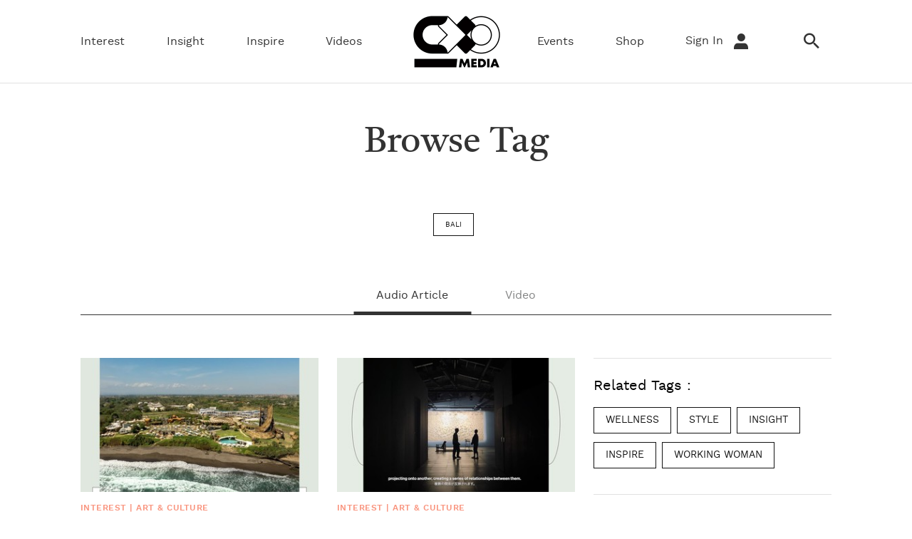

--- FILE ---
content_type: text/html; charset=UTF-8
request_url: https://www.cxomedia.id/tag/bali
body_size: 7039
content:
<!DOCTYPE html>
<html lang="id-ID">

    <!-- s: head -->
    <head>

    <title>Informasi Bali - CXO Media | Tags</title>

<link rel="dns-prefetch" href="https://www.cxomedia.id" >
            <link rel="dns-prefetch" href="https://cdn.cxomedia.id" >
            <link rel="dns-prefetch" href="https://cdn.detik.net.id" >
            <link rel="dns-prefetch" href="https://securepubads.g.doubleclick.net" >
            <link rel="dns-prefetch" href="https://cdnstatic.detik.com" >
            <link rel="dns-prefetch" href="https://akcdn.detik.net.id" >
            <link rel="dns-prefetch" href="https://www.gstatic.com" >
            <link rel="dns-prefetch" href="https://www.google-analytics.com" >
            <link rel="dns-prefetch" href="https://www.facebook.com" >
            <link rel="dns-prefetch" href="https://partner.googleadservices.com" >
            <link rel="dns-prefetch" href="https://connect.facebook.net" >
            <link rel="dns-prefetch" href="https://connect.detik.com" >
            <link rel="dns-prefetch" href="https://www.googletagmanager.com" >
<meta charset="utf-8">
<meta http-equiv="X-UA-Compatible" content="IE=edge">
<meta name="viewport" content="initial-scale = 1.0, user-scalable = no, width=device-width, height=device-height, maximum-scale=1.0">
<meta name="apple-mobile-web-app-capable" content="yes" />
<meta name="robots" content="max-snippet:-1">

<link rel="shortcut icon" href="https://cdn.cxomedia.id/assets/images/favicon/favicon-bg-Black-33.png?v=0.6.9" type="image/x-icon" />
<link rel="icon" type="image/png" href="https://cdn.cxomedia.id/assets/images/favicon/favicon-bg-Black-33.png?v=0.6.9" sizes="32x32">
<link rel="shortcut icon" href="https://cdn.cxomedia.id/assets/images/favicon/favicon-bg-Black-33.png?v=0.6.9">
<link rel="alternate" media="only screen and (max-width: 640px)" href="https://www.cxomedia.id/tag/bali" />
<link rel="canonical" href="https://www.cxomedia.id/tag/bali" />
<meta name="originalTitle" content="Informasi Bali - CXO Media | Tags" />
<meta name="description" content="CXO Media is a digital media that narrates stories to empower the young generation" />
<meta name="keywords" content="CXO Media, CXO, Media, Digital Media, Interest, Inspire, Insight, Video, Videos, Event,
                         Events, Entertainment, Hiburan, Inspiration, Inspirasi, Inspiratif, Edukatif, Milenial,
                         Muda, fashion, art, culture, sustainable living,home, science, business, career,
                         earth, general knowledge,human stories, social experiment, elevate women, love,
                         relationship, search" />
<meta name="twitter:card" content="summary_large_image"/>
<meta name="twitter:site" content="@CxoMedia"/>
<meta name="twitter:site:id" content="@CxoMedia" />
<meta name="twitter:creator" content="@CxoMedia" />
<meta name="twitter:description" content="CXO Media is a digital media that narrates stories to empower the young generation" />
<meta name="twitter:image:src" content="https://cdn.cxomedia.id/images/cover.png" />
<meta property="fb:admins" content="100000607566694" />
<meta property="fb:app_id" content="187960271237149" />
<meta property="article:author" content="https://www.facebook.com/cxomedia.ctcorp/" itemprop="author" />
<meta property="article:publisher" content="https://www.facebook.com/cxomedia.ctcorp/" />
<meta property="og:site_name" content="Cxomedia"/>
<meta property="og:title" content="Informasi Bali - CXO Media | Tags"/>
<meta property="og:url" content="https://www.cxomedia.id/tag/bali"/>
<meta property="og:description" content="CXO Media is a digital media that narrates stories to empower the young generation" />
<meta property="og:image" content="https://cdn.cxomedia.id/images/cover.png">
<meta property="og:image:width" content="650" />
<meta property="og:image:height" content="366" />
<meta property="og:type" content="article" />
<meta name="robots" content="index, follow" />
<meta name="platform" content="desktop" />
<meta name="site_name" content="cxo" />
<meta name="googlebot-news" content="index, follow" />
<meta name="googlebot" content="index, follow" />
<meta name="dtk:acctype" content="acc-cxomedia" />
<meta name="dtk:subacctype" content="desktop" />
<meta name="dtk:articleid" content="-" />
<meta name="dtk:kanalid" content="-" />
<meta name="dtk:articlehoax" content="default" />
<meta name="dtk:createddate" content="-1" />
<meta name="dtk:platform" content="desktop" />


<!-- s:dataStructure -->


<!-- e:dataStructure -->

    <link rel="preload" as="font" crossorigin type="font/woff2" href="https://cdn.cxomedia.id/assets/fonts/castoro/Castoro-Regular.woff2?v=0.6.9">
    <link rel="preload" as="font" crossorigin type="font/woff2" href="https://cdn.cxomedia.id/assets/fonts/castoro/Castoro-Italic.woff2?v=0.6.9">
    <link rel="preload" as="font" crossorigin type="font/woff2" href="https://cdn.cxomedia.id/assets/fonts/worksans/WorkSans-Regular.woff2?v=0.6.9">
    <link rel="preload" as="font" crossorigin type="font/woff2" href="https://cdn.cxomedia.id/assets/fonts/worksans/WorkSans-Bold.woff2?v=0.6.9">
    <link rel="preload" as="font" crossorigin type="font/woff2" href="https://cdn.cxomedia.id/assets/fonts/worksans/WorkSans-Light.woff2?v=0.6.9">
    <link rel="preload" as="font" crossorigin type="font/woff2" href="https://cdn.cxomedia.id/assets/fonts/worksans/WorkSans-SemiBold.woff2?v=0.6.9">
    <link rel="preload" as="font" crossorigin type="font/woff" href="https://cdn.cxomedia.id/assets/fonts/fonticon/cxomedia.woff?v=0.6.9">
    <link rel="preload" as="script" href="https://cdn.cxomedia.id/_aula/js/plugins.min.js?v=0.6.9">

    <!-- Core JS -->
    <script src="https://cdn.cxomedia.id/_aula/js/jquery-3.6.0.min.js?v=0.6.9"></script>

    <!-- s:custom style -->
    <style>
        .grecaptcha-badge {
            display: none
        }
    </style>
    <!-- e:custom style -->

    <!-- Core CSS -->
                        <link rel="stylesheet" type="text/css" href="https://cdn.cxomedia.id/css/style.css?v=0.6.9" />
            

    <link rel="stylesheet" type="text/css" href="https://cdn.cxomedia.id/css/sisip.css?v=0.6.9" />
    <link rel="stylesheet" type="text/css" href="https://cdn.cxomedia.id/css/loader.css?v=0.6.9" />

    
    <script src="https://cdn.detik.net.id/libs/sharebox/js/shareBox.js?v=2026011416"></script>

    <script src="https://cdn.detik.net.id/libs/detik-vertical/js/gtmdl.js?v=cxomedia.0.6.9"></script>

    <script type='text/javascript'>
				function _pt(_this, box, title, action) {
					dataLayer.push({
						'event'			: 'panel tracking',
						'action'		: 'klik '+action,
						'panelname'		: box.toLowerCase(),
						'pt_from_type'	: $('meta[name=contenttype]').attr('content'),
						'pt_from_kanal'	: $('meta[name=kanalid]').attr('content'),
						'pt_to_url' 	: _this.href,
						'pt_platform' 	: $('meta[name=platform]').attr('content'),
						'pt_to_page' 	: title
					})
                    console.log('pt:'+box+' => klik '+action+' => title '+title)
				}
			</script>
    <!-- S:Banner taghead -->
    <link rel="stylesheet" type="text/css" href="https://cdn.detik.net.id/commerce/desktop/css/detik.ads.css">
<script src="https://cdn.detik.net.id/commerce/commerce/dtk_commerce.js"></script>     <!-- E:Banner taghead -->

    <script type="text/javascript">
        var EO_SUBCAT = '';
        var baseurl = 'https://www.cxomedia.id';
        const recaptcha_sitekey = '6LeMFEEcAAAAALlbmACExsfNq8yS9AsyvXBCg5as';
        const shop_keyword = 'shop';
    </script>

            <!-- Google Tag Manager -->
<script>(function(w,d,s,l,i){w[l]=w[l]||[];w[l].push({'gtm.start':
new Date().getTime(),event:'gtm.js'});var f=d.getElementsByTagName(s)[0],
j=d.createElement(s),dl=l!='dataLayer'?'&l='+l:'';j.async=true;j.src=
'https://www.googletagmanager.com/gtm.js?id='+i+dl;f.parentNode.insertBefore(j,f);
})(window,document,'script','dataLayer','GTM-PZ9MHJ7');</script>
<!-- End Google Tag Manager -->    
            <!-- s:banner tagsite -->
        <script type="text/javascript">
            let dtk_keyword = "bali";
        </script>
        <!-- e:banner tagsite -->
    
</head>
    <!-- e: head -->

    <body>

                    <!-- Google Tag Manager (noscript) -->
<noscript><iframe src="https://www.googletagmanager.com/ns.html?id=GTM-PZ9MHJ7"
height="0" width="0" style="display:none;visibility:hidden"></iframe></noscript>
<!-- End Google Tag Manager (noscript) -->        
        <!-- s:banner billboard -->
                 <!-- e:banner billboard -->

        <!-- s: header -->
        <!-- ADS -->
<!-- ADS -->

<!-- BILLBOARD -->
<!-- BILLBOARD -->

<header class="header">
    <div class="container header__scroll">
        <div class="grid-row">
            <div class="header__logo">
                <a href="https://www.cxomedia.id">
                    <img src="https://cdn.cxomedia.id/images/logo/logo-cxo-black@2.webp?v=0.6.9" alt="img-alt" title="img-title" width="80" height="45">
                </a>
            </div>
            <div class="column">
                <nav class="navbar-first">
                    <ul class="nav">
                                                    <li class="nav__item dropdown-wrap ">
                                <a href="https://www.cxomedia.id/interest" class="dropdown">Interest</a>
                                <div class="dropdown-menu">
    <div class="dropdown-menu__content dropdown-menu__content-article belt-wrap-dp">
        <div class="container dropdown-box">
            <div class="grid-row pdt-16 pdb-16">
                <div class="column-2">
                                            <a href="https://www.cxomedia.id/fashion" class="font-bold btn--link pdt-8 pdb-8">Fashion</a>
                                            <a href="https://www.cxomedia.id/wellness" class="font-bold btn--link pdt-8 pdb-8">Wellness</a>
                                            <a href="https://www.cxomedia.id/art-and-culture" class="font-bold btn--link pdt-8 pdb-8">Art & Culture</a>
                                            <a href="https://www.cxomedia.id/home" class="font-bold btn--link pdt-8 pdb-8">Home</a>
                                    </div>

                <div class=column-10 data-name="detik-vertical" data-target="block/beritautama-menu" kanal="10">
                    <div class="list-content list-content--column grid-row mgt-0 ph-item">
                                                    <article class="list-content__item column-2">
                                <div class="ph-col">
                                    <div class="ph-picture-half"></div>
                                    <div class="ph-row">
                                        <div class="ph-col-6"></div>
                                        <div class="ph-col-6 empty"></div>

                                        <div class="ph-col-12 big"></div>
                                        <div class="ph-col-4 big"></div>
                                    </div>
                                </div>
                            </article>
                                                    <article class="list-content__item column-2">
                                <div class="ph-col">
                                    <div class="ph-picture-half"></div>
                                    <div class="ph-row">
                                        <div class="ph-col-6"></div>
                                        <div class="ph-col-6 empty"></div>

                                        <div class="ph-col-12 big"></div>
                                        <div class="ph-col-4 big"></div>
                                    </div>
                                </div>
                            </article>
                                                    <article class="list-content__item column-2">
                                <div class="ph-col">
                                    <div class="ph-picture-half"></div>
                                    <div class="ph-row">
                                        <div class="ph-col-6"></div>
                                        <div class="ph-col-6 empty"></div>

                                        <div class="ph-col-12 big"></div>
                                        <div class="ph-col-4 big"></div>
                                    </div>
                                </div>
                            </article>
                                                    <article class="list-content__item column-2">
                                <div class="ph-col">
                                    <div class="ph-picture-half"></div>
                                    <div class="ph-row">
                                        <div class="ph-col-6"></div>
                                        <div class="ph-col-6 empty"></div>

                                        <div class="ph-col-12 big"></div>
                                        <div class="ph-col-4 big"></div>
                                    </div>
                                </div>
                            </article>
                                                    <article class="list-content__item column-2">
                                <div class="ph-col">
                                    <div class="ph-picture-half"></div>
                                    <div class="ph-row">
                                        <div class="ph-col-6"></div>
                                        <div class="ph-col-6 empty"></div>

                                        <div class="ph-col-12 big"></div>
                                        <div class="ph-col-4 big"></div>
                                    </div>
                                </div>
                            </article>
                                                    <article class="list-content__item column-2">
                                <div class="ph-col">
                                    <div class="ph-picture-half"></div>
                                    <div class="ph-row">
                                        <div class="ph-col-6"></div>
                                        <div class="ph-col-6 empty"></div>

                                        <div class="ph-col-12 big"></div>
                                        <div class="ph-col-4 big"></div>
                                    </div>
                                </div>
                            </article>
                                            </div>
                </div>
            </div>
        </div>
    </div>
</div>
                            </li>
                                                    <li class="nav__item dropdown-wrap ">
                                <a href="https://www.cxomedia.id/insight" class="dropdown">Insight</a>
                                <div class="dropdown-menu">
    <div class="dropdown-menu__content dropdown-menu__content-article belt-wrap-dp">
        <div class="container dropdown-box">
            <div class="grid-row pdt-16 pdb-16">
                <div class="column-2">
                                            <a href="https://www.cxomedia.id/science" class="font-bold btn--link pdt-8 pdb-8">Science</a>
                                            <a href="https://www.cxomedia.id/general-knowledge" class="font-bold btn--link pdt-8 pdb-8">General Knowledge</a>
                                            <a href="https://www.cxomedia.id/business-and-career" class="font-bold btn--link pdt-8 pdb-8">Business & Career</a>
                                    </div>

                <div class=column-10 data-name="detik-vertical" data-target="block/beritautama-menu" kanal="41">
                    <div class="list-content list-content--column grid-row mgt-0 ph-item">
                                                    <article class="list-content__item column-2">
                                <div class="ph-col">
                                    <div class="ph-picture-half"></div>
                                    <div class="ph-row">
                                        <div class="ph-col-6"></div>
                                        <div class="ph-col-6 empty"></div>

                                        <div class="ph-col-12 big"></div>
                                        <div class="ph-col-4 big"></div>
                                    </div>
                                </div>
                            </article>
                                                    <article class="list-content__item column-2">
                                <div class="ph-col">
                                    <div class="ph-picture-half"></div>
                                    <div class="ph-row">
                                        <div class="ph-col-6"></div>
                                        <div class="ph-col-6 empty"></div>

                                        <div class="ph-col-12 big"></div>
                                        <div class="ph-col-4 big"></div>
                                    </div>
                                </div>
                            </article>
                                                    <article class="list-content__item column-2">
                                <div class="ph-col">
                                    <div class="ph-picture-half"></div>
                                    <div class="ph-row">
                                        <div class="ph-col-6"></div>
                                        <div class="ph-col-6 empty"></div>

                                        <div class="ph-col-12 big"></div>
                                        <div class="ph-col-4 big"></div>
                                    </div>
                                </div>
                            </article>
                                                    <article class="list-content__item column-2">
                                <div class="ph-col">
                                    <div class="ph-picture-half"></div>
                                    <div class="ph-row">
                                        <div class="ph-col-6"></div>
                                        <div class="ph-col-6 empty"></div>

                                        <div class="ph-col-12 big"></div>
                                        <div class="ph-col-4 big"></div>
                                    </div>
                                </div>
                            </article>
                                                    <article class="list-content__item column-2">
                                <div class="ph-col">
                                    <div class="ph-picture-half"></div>
                                    <div class="ph-row">
                                        <div class="ph-col-6"></div>
                                        <div class="ph-col-6 empty"></div>

                                        <div class="ph-col-12 big"></div>
                                        <div class="ph-col-4 big"></div>
                                    </div>
                                </div>
                            </article>
                                                    <article class="list-content__item column-2">
                                <div class="ph-col">
                                    <div class="ph-picture-half"></div>
                                    <div class="ph-row">
                                        <div class="ph-col-6"></div>
                                        <div class="ph-col-6 empty"></div>

                                        <div class="ph-col-12 big"></div>
                                        <div class="ph-col-4 big"></div>
                                    </div>
                                </div>
                            </article>
                                            </div>
                </div>
            </div>
        </div>
    </div>
</div>
                            </li>
                                                    <li class="nav__item dropdown-wrap ">
                                <a href="https://www.cxomedia.id/inspire" class="dropdown">Inspire</a>
                                <div class="dropdown-menu">
    <div class="dropdown-menu__content dropdown-menu__content-article belt-wrap-dp">
        <div class="container dropdown-box">
            <div class="grid-row pdt-16 pdb-16">
                <div class="column-2">
                                            <a href="https://www.cxomedia.id/human-stories" class="font-bold btn--link pdt-8 pdb-8">Human Stories</a>
                                            <a href="https://www.cxomedia.id/love-and-relationship" class="font-bold btn--link pdt-8 pdb-8">Love & Relationship</a>
                                    </div>

                <div class=column-10 data-name="detik-vertical" data-target="block/beritautama-menu" kanal="72">
                    <div class="list-content list-content--column grid-row mgt-0 ph-item">
                                                    <article class="list-content__item column-2">
                                <div class="ph-col">
                                    <div class="ph-picture-half"></div>
                                    <div class="ph-row">
                                        <div class="ph-col-6"></div>
                                        <div class="ph-col-6 empty"></div>

                                        <div class="ph-col-12 big"></div>
                                        <div class="ph-col-4 big"></div>
                                    </div>
                                </div>
                            </article>
                                                    <article class="list-content__item column-2">
                                <div class="ph-col">
                                    <div class="ph-picture-half"></div>
                                    <div class="ph-row">
                                        <div class="ph-col-6"></div>
                                        <div class="ph-col-6 empty"></div>

                                        <div class="ph-col-12 big"></div>
                                        <div class="ph-col-4 big"></div>
                                    </div>
                                </div>
                            </article>
                                                    <article class="list-content__item column-2">
                                <div class="ph-col">
                                    <div class="ph-picture-half"></div>
                                    <div class="ph-row">
                                        <div class="ph-col-6"></div>
                                        <div class="ph-col-6 empty"></div>

                                        <div class="ph-col-12 big"></div>
                                        <div class="ph-col-4 big"></div>
                                    </div>
                                </div>
                            </article>
                                                    <article class="list-content__item column-2">
                                <div class="ph-col">
                                    <div class="ph-picture-half"></div>
                                    <div class="ph-row">
                                        <div class="ph-col-6"></div>
                                        <div class="ph-col-6 empty"></div>

                                        <div class="ph-col-12 big"></div>
                                        <div class="ph-col-4 big"></div>
                                    </div>
                                </div>
                            </article>
                                                    <article class="list-content__item column-2">
                                <div class="ph-col">
                                    <div class="ph-picture-half"></div>
                                    <div class="ph-row">
                                        <div class="ph-col-6"></div>
                                        <div class="ph-col-6 empty"></div>

                                        <div class="ph-col-12 big"></div>
                                        <div class="ph-col-4 big"></div>
                                    </div>
                                </div>
                            </article>
                                                    <article class="list-content__item column-2">
                                <div class="ph-col">
                                    <div class="ph-picture-half"></div>
                                    <div class="ph-row">
                                        <div class="ph-col-6"></div>
                                        <div class="ph-col-6 empty"></div>

                                        <div class="ph-col-12 big"></div>
                                        <div class="ph-col-4 big"></div>
                                    </div>
                                </div>
                            </article>
                                            </div>
                </div>
            </div>
        </div>
    </div>
</div>
                            </li>
                                                <li class="nav__item ">
                            <a href="https://www.cxomedia.id/videos">Videos</a>
                        </li>
                        <li class="nav__item-logo">
                            <a href="https://www.cxomedia.id">
                                 <img src="https://cdn.cxomedia.id/images/logo/logo-cxo-black@2.webp?v=0.6.9" alt="img-alt" title="img-title" width="148" height="83">
                            </a>
                        </li>
                        <li class="nav__item ">
                            <a href="https://www.cxomedia.id/events">Events</a>
                        </li>
                        <li class="nav__item ">
                            <a href="https://www.cxomedia.id/shop">Shop</a>
                        </li>

                        
                        <!-- login loader -->
                        <li class="nav__item mgr-16 nav-push-right loginLoader">
                            <div class="loader">Loading...</div>
                        </li>
                        <!-- login loader -->

                        <!-- not login  -->
                        <li class="nav__item mgr-16 nav-push-right NotLogin" style="display: none;">
                            <a href="https://connect.detik.com/oauth/authorize?clientId=10287&redirectUrl=https%3A%2F%2Fwww.cxomedia.id%2Fauthorize%3Fu%3Dhttps%3A%2F%2Fwww.cxomedia.id%2Ftag%2Fbali&backURL=https%3A%2F%2Fwww.cxomedia.id%2Ftag%2Fbali"  class="to_login">Sign In <i class="icon icon-user icon--sm mgl-8"></i></a>
                        </li>
                        <!-- not login  -->

                       <!-- after login  -->
                        <li class="nav__item droplink nav-push-right mgr-16 HasLogin" style="display: none;">
                            <a id="UsernameLabel" href="#"></a>
                            <div class="drophover">
                                <ul>
                                    <li>
                                        <a id="UsernameInfo" href="#">Profile</a>
                                        <a href="https://connect.detik.com/oauth/signout?redirectUrl=https%3A%2F%2Fwww.cxomedia.id%2Ftag%2Fbali">Log Out</a>
                                    </li>
                                </ul>
                            </div>
                        </li>
                       <!-- after login  -->

                        <li class="nav__item mgr-16">
                            <a href="https://www.cxomedia.id/search"><i class="icon icon-search icon--sm"></i></a>
                        </li>
                    </ul>
                </nav>
            </div>
        </div>
    </div>
</header>

<!--s:detikconnect-client-->
<script defer type="text/javascript" src="https://cdn.detik.net.id/libs/dc/v1/detikconnect_auto_login.js"></script>
<script type='text/javascript'>
    $(document).ready(function() {
        detikConnectAutoLogin('10287', false, onLoginClient);
    });
</script>

<script type='text/javascript'>
    function onLoginClient(data){
        if (data.is_login) {
            $('.loginLoader').remove();
            if (!data.is_verify_adult) {
                            }

            var fullname = (`${data.first_name} ${data.last_name}`);
            $('#connectDetikAvatar').attr('data-src', data.avatar);
            $('#connectDetikAvatar').attr('alt', data.fullname);
            $('#UsernameLabel').text(fullname);
            $('#UsernameInfo').attr('href', `https://connect.detik.com/dashboard/`);

            $('.NotLogin').hide();
            $('.HasLogin').show();
        } else {
            $('.loginLoader').remove();
            
            $('.NotLogin').show();
            $('.HasLogin').hide();
        }
    }
</script>
        <!-- e: header -->

        
        <!-- s: maincontent -->
        <div class="container-full">
  <div class="section__title section__title-center border-none mgb-24">
      Browse Tag
  </div>
</div>

  <div class="container tag mgb-24">

  <div class="tag__box tag__box-big">
      <a class="btn--secondary">bali</a>
  </div>

  <div class="header-lines">
      <nav class="navbar-third">
          <ul class="nav">
            <li class="nav__item">
                  
                  <a href="https://www.cxomedia.id/tag/bali" class="selected">Audio Article</a>
              </li>
              <li class="nav__item">
                  <a href="https://www.cxomedia.id/tag/bali?tipe=video" class="">Video</a>
              </li>
          </ul>
      </nav>
  </div>

  <div class="tag__content">
      <div class="grid-row">
          <div class="column-8" data-name="detik-vertical" data-target="tag/listberitatag" tag="bali" articletype="article">

          </div>
          <div class="column-4">
            <div class="sticky border-top border-bottom">
              <div class="tag__box">
                <div class="font-lg mgt-16 mgb-16">Related Tags : </div>
                <div class="display-flex-wrap" data-name="detik-vertical" data-target="tag/related-tag" >
                </div>
              </div>
            </div>
          </div>
      </div>
  </div>

</div>
        <!-- e: maincontent -->

        <!-- s: footer -->
        <!-- S : FOOTER -->
<footer>
	<div class="footer">
		<div class="container">
			<div class="grid-row footer__grid">
				<div class="column-8">
					<div  class="footer__logo">
						<a href="https://www.cxomedia.id">
							<img src="https://cdn.cxomedia.id/images/logo/logo-cxo-white.webp?v=0.6.9" alt="img-alt" title="img-title" width="93" height="55">
						</a>
					</div>
					<div class="footer__logo-detiknetwork">
						<span>Part Of</span> <img src="https://cdn.cxomedia.id/images/logo/logo-detiknetwork-white.webp?v=0.6.9" alt="" width="101" height="37">
					</div>

					<section data-name="detik-vertical" data-target="block/form-subscribe"></section>

					<div class="footer__social">
						<a href="https://www.instagram.com/cxomedia/" class="icon-item icon-item__ig">
							<i class="icon icon-instagram-fill"></i>
						</a>
						<a href="https://www.linkedin.com/company/cxo-ct-corp" class="icon-item icon-item__in">
							<i class="icon icon-linkedin-fill"></i>
						</a>
						<a href="https://www.tiktok.com/@cxo.media/	" class="icon-item icon-item__tt">
							<i class="icon icon-tiktok"></i>
						</a>
						<a href="https://www.youtube.com/cxomedia" class="icon-item icon-item__yt">
							<i class="icon icon-youtube"></i>
						</a>
					</div>
					<div class="footer-title footer-title__copyright">						
						Copyright @ 2026 Detiknetwork. All right reserved
					</div>
				</div>
				<nav class="column-4 footer-nav">
					<div class="footer-nav--title">Explore CXO Media</div>
					<div class="grid-row no-gutter">
						<div class="column-4">
							<ul class="nav nav--column">
								<li class="nav__item btn--link"><a href="https://www.cxomedia.id/interest">Interest</a></li>
								<li class="nav__item btn--link"><a href="https://www.cxomedia.id/insight">Insight</a></li>
								<li class="nav__item btn--link"><a href="https://www.cxomedia.id/inspire">Inspire</a></li>
								<li class="nav__item btn--link"><a href="https://www.cxomedia.id/shop">Shop</a></li>
								<li class="nav__item btn--link"><a href="https://www.cxomedia.id/videos">Videos</a></li>
								<li class="nav__item btn--link"><a href="https://www.cxomedia.id/events">Events</a></li>
							</ul>	
						</div>
						<div class="column-8">
							<ul class="nav nav--column">
								<li class="nav__item btn--link"><a href="https://www.cxomedia.id/about-us">About Us</a></li>
								<li class="nav__item btn--link"><a href="https://www.cxomedia.id/partnership">Partnership / Advertise</a></li>
								<li class="nav__item btn--link"><a href="https://app.hirewithpiper.com/job/cxo-ct-corp">Careers</a></li>
								<li class="nav__item btn--link"><a href="https://www.cxomedia.id/pedoman">Pedoman Media Siber</a></li>
								<li class="nav__item btn--link"><a href="https://www.cxomedia.id/privacy">Privacy Policy</a></li>
								<li class="nav__item btn--link"><a href="https://www.cxomedia.id/disclaimer">Disclaimer</a></li>
							</ul>	
						</div>
					</div>
				</nav>
			</div>	
		</div>
	</div>
</footer>
<!-- E : FOOTER -->

<script type="text/javascript">
		$(document).ready(function() {
			var request;

			$("#subscribe").submit(function(event){

			    event.preventDefault();

			    if (request) {
			        request.abort();
			    }

			    var $form = $(this);
				var $inputs = $form.find("input, select, button, textarea");
				var serializedData = $form.serialize();

			    $inputs.prop("disabled", true);

			    request = $.ajax({
			        url: "https://www.cxomedia.id/subscribe",
			        type: "post",
			        data: serializedData
			    });

			    request.done(function (response, textStatus, jqXHR){
			        alert("Hooray, it worked!");
			    });

			    request.fail(function (jqXHR, textStatus, errorThrown){
			        console.error(
			            "The following error occurred: "+
			            textStatus, errorThrown
			        );
			    });

			    request.always(function () {
			        $inputs.prop("disabled", false);
			    });

			});

		});

</script>
        <!-- e: footer -->

        <!-- s: script -->
        <!-- S: Auto Refresh -->
<!-- E: Auto Refresh -->
<script src="https://cdn.cxomedia.id/_aula/js/plugins.min.js?v=0.6.9"></script>
<script src="https://cdn.cxomedia.id/js/detik-vertical.js?v=0.6.9"></script>
<script src="https://cdn.detik.net.id/libs/livecounter/detikLiveUserCounterResponse.js?v=2026011416"></script>
<script type="module"  src="https://cdn.cxomedia.id/js/firebase.js?v=0.6.9" ></script>
<script src="https://cdn.cxomedia.id/js/handle.form.js?v=0.6.9"></script>

<script src="https://cdn.cxomedia.id/_aula/js/selected/slickslider.js?v=0.6.9"></script>
<script src="https://cdn.cxomedia.id/_aula/js/selected/modalbox.js?v=0.6.9"></script>
<script src="https://cdn.cxomedia.id/_aula/js/selected/liquidimage.js?v=0.6.9"></script>
<script src="https://cdn.cxomedia.id/_aula/js/selected/dropdownmenu.js?v=0.6.9"></script>

<script type="text/javascript">


  	// INIT PLUGINS
    plugins({
      "modal_box":true,
      "liquid_img":true,
      "dropdown":true,
      "accordion":true,
      "tabs":false,
      "zoom_img":({
          status:true
        }),
    });

	$(".dropdown").dropdown({
		hover:true
	});



  // SLIDER SISIP DETAIL
  $('<div class="slider__dots"></div>').insertAfter($('#detail-slider'));
  let slideDetail = {
      dots: true,
      arrows: false
  }
  let dotsParentDetail = $('#detail-slider').siblings('.slider__dots');
  slideDetail.appendDots = dotsParentDetail;
  $('#detail-slider').slick(slideDetail);

  $('#leftinfgEdt').click(function(event) {
      $(this).parents('.detail__slider').find('#detail-slider').slick('slickPrev');
  });
  $('#rightinfgEdt').click(function(event) {
      $(this).parents('.detail__slider').find('#detail-slider').slick('slickNext');
  });






  // HEADER
  var valToPass = $('.header').outerHeight();
  var currentScroll = 0;
  var lastScrollTop = 0;
  var topFrame = $('.top_banner');
  $(window).scroll(function(event){
    var st = $(this).scrollTop();
    if (st > lastScrollTop){
      currentScroll = document.documentElement.scrollTop;
    }
    lastScrollTop = st;

    if(st > valToPass) {
      if(topFrame.length > 0) {
        $('body').css('padding-top',$('.header').outerHeight());
        // $('.skybanner').find('.sticky').css('top',$('.top_banner').outerHeight() + $('.header').outerHeight());
      }
      $('body').addClass('scroll');
    } else {
      if(topFrame.length > 0) {
        $('body').css('padding-top',0);
        // $('.skybanner').find('.sticky').css('top',$('.top_banner').outerHeight() + $('.header').outerHeight());
      }
      $('body').removeClass('scroll');

    }
  });

  let getCurScroll = function() {
    // console.log(currentScroll);
  }

  //SELECT
  $('select').each(function(){
      var $this = $(this), numberOfOptions = $(this).children('option').length;

      $this.addClass('select-hidden');
      $this.wrap('<div class="select"></div>');
      $this.after('<div class="select-styled"></div>');

      var $styledSelect = $this.next('div.select-styled');
      $styledSelect.text($this.children('option').eq(0).text());
                  var $list = $('<ul />', {
          'class': 'select-options'
      }).insertAfter($styledSelect);

      for (var i = 0; i < numberOfOptions; i++) {
          $('<li />', {
              text: $this.children('option').eq(i).text(),
              rel: $this.children('option').eq(i).val(),
              uri: $this.children('option').eq(i).attr('url')
          }).appendTo($list);
      }

      var $listItems = $list.children('li');

      $styledSelect.click(function(e) {
          e.stopPropagation();
          $('div.select-styled.active').not(this).each(function(){
              $(this).removeClass('active').next('ul.select-options').hide();
          });
          $(this).toggleClass('active').next('ul.select-options').toggle();
      });

      $listItems.click(function(e) {
          e.stopPropagation();
          $styledSelect.text($(this).text()).removeClass('active');
          $this.val($(this).attr('rel'));
          $list.hide();

          // Submit kanal option Indeks
          let listkanal = [];
          listkanal = {
              "id" : $this.val(),
              "name" : $(this).attr('uri')
          }
          // console.log('list kanal', listkanal)
          // console.log('this', this)
          submitKanal(listkanal);
      });

      $(document).click(function() {
          $styledSelect.removeClass('active');
          $list.hide();
      });

  });

  // RADIO & CHECKBOX

  $(function() {
    //radio
     $(".radio").click(function(){
          $('.btn--secondary').prop('disabled',$('input.id-radio:checked').length == 0);
      });
    //checkbox
      $(".checkbox-topic").click(function(){
          $('.btn--secondary').prop('disabled',$('input.checkbox-topic:checked').length == 0);
      });
      //limit 5 topic
      var limit = 5; //
    $('input.checkbox-topic').on('change', function(evt) {
       if($(this).parents('.column-auto').siblings().find('input:checked').length >= limit) {
           this.checked = false;
       }
    });
  });

  //ACCORDION CAREER
  $(".accordion-carrer").accordion();

    $(".accordion-title").on("click",function(){
      if($(this).hasClass('accordion-open')){
        $(this).find('.accordion-btn').text('hide');
      }
      else{
        $(this).find('.accordion-btn').text('show');
      }
    });

    // $(document).ready(function(){
    //     $(".social-media").trigger("click");
    //     $(".sign-in").trigger("click");
    //     $(".sign-up").trigger("click");
    //     $(".register-event").trigger("click");
    //     $(".community").trigger("click");
    //
    //     $(".ob-account").trigger("click");
    //     $(".ob-identify").trigger("click");
    //     $(".ob-topic").trigger("click");
    //     $(".work-photo").trigger("click");
    //     $(".work-video").trigger("click");
    // });

    let slick2 = {
      dots: false,
      arrows: false,
      slidesToShow: 2,
      slidesToScroll: 1,
      infinite: false,
    }

    $('.slider-2').slick(slick2);

    $('#leftvideo').click(function(event) {
      $(this).parents('.cb-latest-video').find('.slider-2').slick('slickPrev');
    });

    $('#rightvideo').click(function(event) {
      $(this).parents('.cb-latest-video').find('.slider-2').slick('slickNext');
    });

    let slick3 = {
      dots: false,
      arrows: false,
      slidesToShow: 3,
      slidesToScroll: 1,
      infinite: false,
    }

    $('.slider-3').slick(slick3);

    $('#leftrecomm').click(function(event) {
        $(this).parents('.cb-kanal-recommended').find('.slider-3').slick('slickPrev');
    });

    $('#rightrecomm').click(function(event) {
        $(this).parents('.cb-kanal-recommended').find('.slider-3').slick('slickNext');
    });

</script>
<script src="https://www.google.com/recaptcha/api.js?render=6LeMFEEcAAAAALlbmACExsfNq8yS9AsyvXBCg5as"></script>
        <!-- e: script -->

        <!--s:banner tagfoot-->
        <script type="text/javascript" src="https://newrevive.detik.com/delivery/asyncjs.php"></script>
<script type="text/javascript" src="https://cdn.detik.net.id/commerce/desktop/js/detik.ads.controller-new.js"></script>         <!--e:banner tagfoot-->

        <!--s:detikconnect-client-->
        <!-- <script type='text/javascript' src="https://www.cxomedia.id/connectdetik?fn=onLoginClient"></script> -->
        <!--e:detikconnect-client-->

    </body>

</html>


--- FILE ---
content_type: text/html; charset=utf-8
request_url: https://www.google.com/recaptcha/api2/anchor?ar=1&k=6LeMFEEcAAAAALlbmACExsfNq8yS9AsyvXBCg5as&co=aHR0cHM6Ly93d3cuY3hvbWVkaWEuaWQ6NDQz&hl=en&v=9TiwnJFHeuIw_s0wSd3fiKfN&size=invisible&anchor-ms=20000&execute-ms=30000&cb=oj5ur52kueau
body_size: 48063
content:
<!DOCTYPE HTML><html dir="ltr" lang="en"><head><meta http-equiv="Content-Type" content="text/html; charset=UTF-8">
<meta http-equiv="X-UA-Compatible" content="IE=edge">
<title>reCAPTCHA</title>
<style type="text/css">
/* cyrillic-ext */
@font-face {
  font-family: 'Roboto';
  font-style: normal;
  font-weight: 400;
  font-stretch: 100%;
  src: url(//fonts.gstatic.com/s/roboto/v48/KFO7CnqEu92Fr1ME7kSn66aGLdTylUAMa3GUBHMdazTgWw.woff2) format('woff2');
  unicode-range: U+0460-052F, U+1C80-1C8A, U+20B4, U+2DE0-2DFF, U+A640-A69F, U+FE2E-FE2F;
}
/* cyrillic */
@font-face {
  font-family: 'Roboto';
  font-style: normal;
  font-weight: 400;
  font-stretch: 100%;
  src: url(//fonts.gstatic.com/s/roboto/v48/KFO7CnqEu92Fr1ME7kSn66aGLdTylUAMa3iUBHMdazTgWw.woff2) format('woff2');
  unicode-range: U+0301, U+0400-045F, U+0490-0491, U+04B0-04B1, U+2116;
}
/* greek-ext */
@font-face {
  font-family: 'Roboto';
  font-style: normal;
  font-weight: 400;
  font-stretch: 100%;
  src: url(//fonts.gstatic.com/s/roboto/v48/KFO7CnqEu92Fr1ME7kSn66aGLdTylUAMa3CUBHMdazTgWw.woff2) format('woff2');
  unicode-range: U+1F00-1FFF;
}
/* greek */
@font-face {
  font-family: 'Roboto';
  font-style: normal;
  font-weight: 400;
  font-stretch: 100%;
  src: url(//fonts.gstatic.com/s/roboto/v48/KFO7CnqEu92Fr1ME7kSn66aGLdTylUAMa3-UBHMdazTgWw.woff2) format('woff2');
  unicode-range: U+0370-0377, U+037A-037F, U+0384-038A, U+038C, U+038E-03A1, U+03A3-03FF;
}
/* math */
@font-face {
  font-family: 'Roboto';
  font-style: normal;
  font-weight: 400;
  font-stretch: 100%;
  src: url(//fonts.gstatic.com/s/roboto/v48/KFO7CnqEu92Fr1ME7kSn66aGLdTylUAMawCUBHMdazTgWw.woff2) format('woff2');
  unicode-range: U+0302-0303, U+0305, U+0307-0308, U+0310, U+0312, U+0315, U+031A, U+0326-0327, U+032C, U+032F-0330, U+0332-0333, U+0338, U+033A, U+0346, U+034D, U+0391-03A1, U+03A3-03A9, U+03B1-03C9, U+03D1, U+03D5-03D6, U+03F0-03F1, U+03F4-03F5, U+2016-2017, U+2034-2038, U+203C, U+2040, U+2043, U+2047, U+2050, U+2057, U+205F, U+2070-2071, U+2074-208E, U+2090-209C, U+20D0-20DC, U+20E1, U+20E5-20EF, U+2100-2112, U+2114-2115, U+2117-2121, U+2123-214F, U+2190, U+2192, U+2194-21AE, U+21B0-21E5, U+21F1-21F2, U+21F4-2211, U+2213-2214, U+2216-22FF, U+2308-230B, U+2310, U+2319, U+231C-2321, U+2336-237A, U+237C, U+2395, U+239B-23B7, U+23D0, U+23DC-23E1, U+2474-2475, U+25AF, U+25B3, U+25B7, U+25BD, U+25C1, U+25CA, U+25CC, U+25FB, U+266D-266F, U+27C0-27FF, U+2900-2AFF, U+2B0E-2B11, U+2B30-2B4C, U+2BFE, U+3030, U+FF5B, U+FF5D, U+1D400-1D7FF, U+1EE00-1EEFF;
}
/* symbols */
@font-face {
  font-family: 'Roboto';
  font-style: normal;
  font-weight: 400;
  font-stretch: 100%;
  src: url(//fonts.gstatic.com/s/roboto/v48/KFO7CnqEu92Fr1ME7kSn66aGLdTylUAMaxKUBHMdazTgWw.woff2) format('woff2');
  unicode-range: U+0001-000C, U+000E-001F, U+007F-009F, U+20DD-20E0, U+20E2-20E4, U+2150-218F, U+2190, U+2192, U+2194-2199, U+21AF, U+21E6-21F0, U+21F3, U+2218-2219, U+2299, U+22C4-22C6, U+2300-243F, U+2440-244A, U+2460-24FF, U+25A0-27BF, U+2800-28FF, U+2921-2922, U+2981, U+29BF, U+29EB, U+2B00-2BFF, U+4DC0-4DFF, U+FFF9-FFFB, U+10140-1018E, U+10190-1019C, U+101A0, U+101D0-101FD, U+102E0-102FB, U+10E60-10E7E, U+1D2C0-1D2D3, U+1D2E0-1D37F, U+1F000-1F0FF, U+1F100-1F1AD, U+1F1E6-1F1FF, U+1F30D-1F30F, U+1F315, U+1F31C, U+1F31E, U+1F320-1F32C, U+1F336, U+1F378, U+1F37D, U+1F382, U+1F393-1F39F, U+1F3A7-1F3A8, U+1F3AC-1F3AF, U+1F3C2, U+1F3C4-1F3C6, U+1F3CA-1F3CE, U+1F3D4-1F3E0, U+1F3ED, U+1F3F1-1F3F3, U+1F3F5-1F3F7, U+1F408, U+1F415, U+1F41F, U+1F426, U+1F43F, U+1F441-1F442, U+1F444, U+1F446-1F449, U+1F44C-1F44E, U+1F453, U+1F46A, U+1F47D, U+1F4A3, U+1F4B0, U+1F4B3, U+1F4B9, U+1F4BB, U+1F4BF, U+1F4C8-1F4CB, U+1F4D6, U+1F4DA, U+1F4DF, U+1F4E3-1F4E6, U+1F4EA-1F4ED, U+1F4F7, U+1F4F9-1F4FB, U+1F4FD-1F4FE, U+1F503, U+1F507-1F50B, U+1F50D, U+1F512-1F513, U+1F53E-1F54A, U+1F54F-1F5FA, U+1F610, U+1F650-1F67F, U+1F687, U+1F68D, U+1F691, U+1F694, U+1F698, U+1F6AD, U+1F6B2, U+1F6B9-1F6BA, U+1F6BC, U+1F6C6-1F6CF, U+1F6D3-1F6D7, U+1F6E0-1F6EA, U+1F6F0-1F6F3, U+1F6F7-1F6FC, U+1F700-1F7FF, U+1F800-1F80B, U+1F810-1F847, U+1F850-1F859, U+1F860-1F887, U+1F890-1F8AD, U+1F8B0-1F8BB, U+1F8C0-1F8C1, U+1F900-1F90B, U+1F93B, U+1F946, U+1F984, U+1F996, U+1F9E9, U+1FA00-1FA6F, U+1FA70-1FA7C, U+1FA80-1FA89, U+1FA8F-1FAC6, U+1FACE-1FADC, U+1FADF-1FAE9, U+1FAF0-1FAF8, U+1FB00-1FBFF;
}
/* vietnamese */
@font-face {
  font-family: 'Roboto';
  font-style: normal;
  font-weight: 400;
  font-stretch: 100%;
  src: url(//fonts.gstatic.com/s/roboto/v48/KFO7CnqEu92Fr1ME7kSn66aGLdTylUAMa3OUBHMdazTgWw.woff2) format('woff2');
  unicode-range: U+0102-0103, U+0110-0111, U+0128-0129, U+0168-0169, U+01A0-01A1, U+01AF-01B0, U+0300-0301, U+0303-0304, U+0308-0309, U+0323, U+0329, U+1EA0-1EF9, U+20AB;
}
/* latin-ext */
@font-face {
  font-family: 'Roboto';
  font-style: normal;
  font-weight: 400;
  font-stretch: 100%;
  src: url(//fonts.gstatic.com/s/roboto/v48/KFO7CnqEu92Fr1ME7kSn66aGLdTylUAMa3KUBHMdazTgWw.woff2) format('woff2');
  unicode-range: U+0100-02BA, U+02BD-02C5, U+02C7-02CC, U+02CE-02D7, U+02DD-02FF, U+0304, U+0308, U+0329, U+1D00-1DBF, U+1E00-1E9F, U+1EF2-1EFF, U+2020, U+20A0-20AB, U+20AD-20C0, U+2113, U+2C60-2C7F, U+A720-A7FF;
}
/* latin */
@font-face {
  font-family: 'Roboto';
  font-style: normal;
  font-weight: 400;
  font-stretch: 100%;
  src: url(//fonts.gstatic.com/s/roboto/v48/KFO7CnqEu92Fr1ME7kSn66aGLdTylUAMa3yUBHMdazQ.woff2) format('woff2');
  unicode-range: U+0000-00FF, U+0131, U+0152-0153, U+02BB-02BC, U+02C6, U+02DA, U+02DC, U+0304, U+0308, U+0329, U+2000-206F, U+20AC, U+2122, U+2191, U+2193, U+2212, U+2215, U+FEFF, U+FFFD;
}
/* cyrillic-ext */
@font-face {
  font-family: 'Roboto';
  font-style: normal;
  font-weight: 500;
  font-stretch: 100%;
  src: url(//fonts.gstatic.com/s/roboto/v48/KFO7CnqEu92Fr1ME7kSn66aGLdTylUAMa3GUBHMdazTgWw.woff2) format('woff2');
  unicode-range: U+0460-052F, U+1C80-1C8A, U+20B4, U+2DE0-2DFF, U+A640-A69F, U+FE2E-FE2F;
}
/* cyrillic */
@font-face {
  font-family: 'Roboto';
  font-style: normal;
  font-weight: 500;
  font-stretch: 100%;
  src: url(//fonts.gstatic.com/s/roboto/v48/KFO7CnqEu92Fr1ME7kSn66aGLdTylUAMa3iUBHMdazTgWw.woff2) format('woff2');
  unicode-range: U+0301, U+0400-045F, U+0490-0491, U+04B0-04B1, U+2116;
}
/* greek-ext */
@font-face {
  font-family: 'Roboto';
  font-style: normal;
  font-weight: 500;
  font-stretch: 100%;
  src: url(//fonts.gstatic.com/s/roboto/v48/KFO7CnqEu92Fr1ME7kSn66aGLdTylUAMa3CUBHMdazTgWw.woff2) format('woff2');
  unicode-range: U+1F00-1FFF;
}
/* greek */
@font-face {
  font-family: 'Roboto';
  font-style: normal;
  font-weight: 500;
  font-stretch: 100%;
  src: url(//fonts.gstatic.com/s/roboto/v48/KFO7CnqEu92Fr1ME7kSn66aGLdTylUAMa3-UBHMdazTgWw.woff2) format('woff2');
  unicode-range: U+0370-0377, U+037A-037F, U+0384-038A, U+038C, U+038E-03A1, U+03A3-03FF;
}
/* math */
@font-face {
  font-family: 'Roboto';
  font-style: normal;
  font-weight: 500;
  font-stretch: 100%;
  src: url(//fonts.gstatic.com/s/roboto/v48/KFO7CnqEu92Fr1ME7kSn66aGLdTylUAMawCUBHMdazTgWw.woff2) format('woff2');
  unicode-range: U+0302-0303, U+0305, U+0307-0308, U+0310, U+0312, U+0315, U+031A, U+0326-0327, U+032C, U+032F-0330, U+0332-0333, U+0338, U+033A, U+0346, U+034D, U+0391-03A1, U+03A3-03A9, U+03B1-03C9, U+03D1, U+03D5-03D6, U+03F0-03F1, U+03F4-03F5, U+2016-2017, U+2034-2038, U+203C, U+2040, U+2043, U+2047, U+2050, U+2057, U+205F, U+2070-2071, U+2074-208E, U+2090-209C, U+20D0-20DC, U+20E1, U+20E5-20EF, U+2100-2112, U+2114-2115, U+2117-2121, U+2123-214F, U+2190, U+2192, U+2194-21AE, U+21B0-21E5, U+21F1-21F2, U+21F4-2211, U+2213-2214, U+2216-22FF, U+2308-230B, U+2310, U+2319, U+231C-2321, U+2336-237A, U+237C, U+2395, U+239B-23B7, U+23D0, U+23DC-23E1, U+2474-2475, U+25AF, U+25B3, U+25B7, U+25BD, U+25C1, U+25CA, U+25CC, U+25FB, U+266D-266F, U+27C0-27FF, U+2900-2AFF, U+2B0E-2B11, U+2B30-2B4C, U+2BFE, U+3030, U+FF5B, U+FF5D, U+1D400-1D7FF, U+1EE00-1EEFF;
}
/* symbols */
@font-face {
  font-family: 'Roboto';
  font-style: normal;
  font-weight: 500;
  font-stretch: 100%;
  src: url(//fonts.gstatic.com/s/roboto/v48/KFO7CnqEu92Fr1ME7kSn66aGLdTylUAMaxKUBHMdazTgWw.woff2) format('woff2');
  unicode-range: U+0001-000C, U+000E-001F, U+007F-009F, U+20DD-20E0, U+20E2-20E4, U+2150-218F, U+2190, U+2192, U+2194-2199, U+21AF, U+21E6-21F0, U+21F3, U+2218-2219, U+2299, U+22C4-22C6, U+2300-243F, U+2440-244A, U+2460-24FF, U+25A0-27BF, U+2800-28FF, U+2921-2922, U+2981, U+29BF, U+29EB, U+2B00-2BFF, U+4DC0-4DFF, U+FFF9-FFFB, U+10140-1018E, U+10190-1019C, U+101A0, U+101D0-101FD, U+102E0-102FB, U+10E60-10E7E, U+1D2C0-1D2D3, U+1D2E0-1D37F, U+1F000-1F0FF, U+1F100-1F1AD, U+1F1E6-1F1FF, U+1F30D-1F30F, U+1F315, U+1F31C, U+1F31E, U+1F320-1F32C, U+1F336, U+1F378, U+1F37D, U+1F382, U+1F393-1F39F, U+1F3A7-1F3A8, U+1F3AC-1F3AF, U+1F3C2, U+1F3C4-1F3C6, U+1F3CA-1F3CE, U+1F3D4-1F3E0, U+1F3ED, U+1F3F1-1F3F3, U+1F3F5-1F3F7, U+1F408, U+1F415, U+1F41F, U+1F426, U+1F43F, U+1F441-1F442, U+1F444, U+1F446-1F449, U+1F44C-1F44E, U+1F453, U+1F46A, U+1F47D, U+1F4A3, U+1F4B0, U+1F4B3, U+1F4B9, U+1F4BB, U+1F4BF, U+1F4C8-1F4CB, U+1F4D6, U+1F4DA, U+1F4DF, U+1F4E3-1F4E6, U+1F4EA-1F4ED, U+1F4F7, U+1F4F9-1F4FB, U+1F4FD-1F4FE, U+1F503, U+1F507-1F50B, U+1F50D, U+1F512-1F513, U+1F53E-1F54A, U+1F54F-1F5FA, U+1F610, U+1F650-1F67F, U+1F687, U+1F68D, U+1F691, U+1F694, U+1F698, U+1F6AD, U+1F6B2, U+1F6B9-1F6BA, U+1F6BC, U+1F6C6-1F6CF, U+1F6D3-1F6D7, U+1F6E0-1F6EA, U+1F6F0-1F6F3, U+1F6F7-1F6FC, U+1F700-1F7FF, U+1F800-1F80B, U+1F810-1F847, U+1F850-1F859, U+1F860-1F887, U+1F890-1F8AD, U+1F8B0-1F8BB, U+1F8C0-1F8C1, U+1F900-1F90B, U+1F93B, U+1F946, U+1F984, U+1F996, U+1F9E9, U+1FA00-1FA6F, U+1FA70-1FA7C, U+1FA80-1FA89, U+1FA8F-1FAC6, U+1FACE-1FADC, U+1FADF-1FAE9, U+1FAF0-1FAF8, U+1FB00-1FBFF;
}
/* vietnamese */
@font-face {
  font-family: 'Roboto';
  font-style: normal;
  font-weight: 500;
  font-stretch: 100%;
  src: url(//fonts.gstatic.com/s/roboto/v48/KFO7CnqEu92Fr1ME7kSn66aGLdTylUAMa3OUBHMdazTgWw.woff2) format('woff2');
  unicode-range: U+0102-0103, U+0110-0111, U+0128-0129, U+0168-0169, U+01A0-01A1, U+01AF-01B0, U+0300-0301, U+0303-0304, U+0308-0309, U+0323, U+0329, U+1EA0-1EF9, U+20AB;
}
/* latin-ext */
@font-face {
  font-family: 'Roboto';
  font-style: normal;
  font-weight: 500;
  font-stretch: 100%;
  src: url(//fonts.gstatic.com/s/roboto/v48/KFO7CnqEu92Fr1ME7kSn66aGLdTylUAMa3KUBHMdazTgWw.woff2) format('woff2');
  unicode-range: U+0100-02BA, U+02BD-02C5, U+02C7-02CC, U+02CE-02D7, U+02DD-02FF, U+0304, U+0308, U+0329, U+1D00-1DBF, U+1E00-1E9F, U+1EF2-1EFF, U+2020, U+20A0-20AB, U+20AD-20C0, U+2113, U+2C60-2C7F, U+A720-A7FF;
}
/* latin */
@font-face {
  font-family: 'Roboto';
  font-style: normal;
  font-weight: 500;
  font-stretch: 100%;
  src: url(//fonts.gstatic.com/s/roboto/v48/KFO7CnqEu92Fr1ME7kSn66aGLdTylUAMa3yUBHMdazQ.woff2) format('woff2');
  unicode-range: U+0000-00FF, U+0131, U+0152-0153, U+02BB-02BC, U+02C6, U+02DA, U+02DC, U+0304, U+0308, U+0329, U+2000-206F, U+20AC, U+2122, U+2191, U+2193, U+2212, U+2215, U+FEFF, U+FFFD;
}
/* cyrillic-ext */
@font-face {
  font-family: 'Roboto';
  font-style: normal;
  font-weight: 900;
  font-stretch: 100%;
  src: url(//fonts.gstatic.com/s/roboto/v48/KFO7CnqEu92Fr1ME7kSn66aGLdTylUAMa3GUBHMdazTgWw.woff2) format('woff2');
  unicode-range: U+0460-052F, U+1C80-1C8A, U+20B4, U+2DE0-2DFF, U+A640-A69F, U+FE2E-FE2F;
}
/* cyrillic */
@font-face {
  font-family: 'Roboto';
  font-style: normal;
  font-weight: 900;
  font-stretch: 100%;
  src: url(//fonts.gstatic.com/s/roboto/v48/KFO7CnqEu92Fr1ME7kSn66aGLdTylUAMa3iUBHMdazTgWw.woff2) format('woff2');
  unicode-range: U+0301, U+0400-045F, U+0490-0491, U+04B0-04B1, U+2116;
}
/* greek-ext */
@font-face {
  font-family: 'Roboto';
  font-style: normal;
  font-weight: 900;
  font-stretch: 100%;
  src: url(//fonts.gstatic.com/s/roboto/v48/KFO7CnqEu92Fr1ME7kSn66aGLdTylUAMa3CUBHMdazTgWw.woff2) format('woff2');
  unicode-range: U+1F00-1FFF;
}
/* greek */
@font-face {
  font-family: 'Roboto';
  font-style: normal;
  font-weight: 900;
  font-stretch: 100%;
  src: url(//fonts.gstatic.com/s/roboto/v48/KFO7CnqEu92Fr1ME7kSn66aGLdTylUAMa3-UBHMdazTgWw.woff2) format('woff2');
  unicode-range: U+0370-0377, U+037A-037F, U+0384-038A, U+038C, U+038E-03A1, U+03A3-03FF;
}
/* math */
@font-face {
  font-family: 'Roboto';
  font-style: normal;
  font-weight: 900;
  font-stretch: 100%;
  src: url(//fonts.gstatic.com/s/roboto/v48/KFO7CnqEu92Fr1ME7kSn66aGLdTylUAMawCUBHMdazTgWw.woff2) format('woff2');
  unicode-range: U+0302-0303, U+0305, U+0307-0308, U+0310, U+0312, U+0315, U+031A, U+0326-0327, U+032C, U+032F-0330, U+0332-0333, U+0338, U+033A, U+0346, U+034D, U+0391-03A1, U+03A3-03A9, U+03B1-03C9, U+03D1, U+03D5-03D6, U+03F0-03F1, U+03F4-03F5, U+2016-2017, U+2034-2038, U+203C, U+2040, U+2043, U+2047, U+2050, U+2057, U+205F, U+2070-2071, U+2074-208E, U+2090-209C, U+20D0-20DC, U+20E1, U+20E5-20EF, U+2100-2112, U+2114-2115, U+2117-2121, U+2123-214F, U+2190, U+2192, U+2194-21AE, U+21B0-21E5, U+21F1-21F2, U+21F4-2211, U+2213-2214, U+2216-22FF, U+2308-230B, U+2310, U+2319, U+231C-2321, U+2336-237A, U+237C, U+2395, U+239B-23B7, U+23D0, U+23DC-23E1, U+2474-2475, U+25AF, U+25B3, U+25B7, U+25BD, U+25C1, U+25CA, U+25CC, U+25FB, U+266D-266F, U+27C0-27FF, U+2900-2AFF, U+2B0E-2B11, U+2B30-2B4C, U+2BFE, U+3030, U+FF5B, U+FF5D, U+1D400-1D7FF, U+1EE00-1EEFF;
}
/* symbols */
@font-face {
  font-family: 'Roboto';
  font-style: normal;
  font-weight: 900;
  font-stretch: 100%;
  src: url(//fonts.gstatic.com/s/roboto/v48/KFO7CnqEu92Fr1ME7kSn66aGLdTylUAMaxKUBHMdazTgWw.woff2) format('woff2');
  unicode-range: U+0001-000C, U+000E-001F, U+007F-009F, U+20DD-20E0, U+20E2-20E4, U+2150-218F, U+2190, U+2192, U+2194-2199, U+21AF, U+21E6-21F0, U+21F3, U+2218-2219, U+2299, U+22C4-22C6, U+2300-243F, U+2440-244A, U+2460-24FF, U+25A0-27BF, U+2800-28FF, U+2921-2922, U+2981, U+29BF, U+29EB, U+2B00-2BFF, U+4DC0-4DFF, U+FFF9-FFFB, U+10140-1018E, U+10190-1019C, U+101A0, U+101D0-101FD, U+102E0-102FB, U+10E60-10E7E, U+1D2C0-1D2D3, U+1D2E0-1D37F, U+1F000-1F0FF, U+1F100-1F1AD, U+1F1E6-1F1FF, U+1F30D-1F30F, U+1F315, U+1F31C, U+1F31E, U+1F320-1F32C, U+1F336, U+1F378, U+1F37D, U+1F382, U+1F393-1F39F, U+1F3A7-1F3A8, U+1F3AC-1F3AF, U+1F3C2, U+1F3C4-1F3C6, U+1F3CA-1F3CE, U+1F3D4-1F3E0, U+1F3ED, U+1F3F1-1F3F3, U+1F3F5-1F3F7, U+1F408, U+1F415, U+1F41F, U+1F426, U+1F43F, U+1F441-1F442, U+1F444, U+1F446-1F449, U+1F44C-1F44E, U+1F453, U+1F46A, U+1F47D, U+1F4A3, U+1F4B0, U+1F4B3, U+1F4B9, U+1F4BB, U+1F4BF, U+1F4C8-1F4CB, U+1F4D6, U+1F4DA, U+1F4DF, U+1F4E3-1F4E6, U+1F4EA-1F4ED, U+1F4F7, U+1F4F9-1F4FB, U+1F4FD-1F4FE, U+1F503, U+1F507-1F50B, U+1F50D, U+1F512-1F513, U+1F53E-1F54A, U+1F54F-1F5FA, U+1F610, U+1F650-1F67F, U+1F687, U+1F68D, U+1F691, U+1F694, U+1F698, U+1F6AD, U+1F6B2, U+1F6B9-1F6BA, U+1F6BC, U+1F6C6-1F6CF, U+1F6D3-1F6D7, U+1F6E0-1F6EA, U+1F6F0-1F6F3, U+1F6F7-1F6FC, U+1F700-1F7FF, U+1F800-1F80B, U+1F810-1F847, U+1F850-1F859, U+1F860-1F887, U+1F890-1F8AD, U+1F8B0-1F8BB, U+1F8C0-1F8C1, U+1F900-1F90B, U+1F93B, U+1F946, U+1F984, U+1F996, U+1F9E9, U+1FA00-1FA6F, U+1FA70-1FA7C, U+1FA80-1FA89, U+1FA8F-1FAC6, U+1FACE-1FADC, U+1FADF-1FAE9, U+1FAF0-1FAF8, U+1FB00-1FBFF;
}
/* vietnamese */
@font-face {
  font-family: 'Roboto';
  font-style: normal;
  font-weight: 900;
  font-stretch: 100%;
  src: url(//fonts.gstatic.com/s/roboto/v48/KFO7CnqEu92Fr1ME7kSn66aGLdTylUAMa3OUBHMdazTgWw.woff2) format('woff2');
  unicode-range: U+0102-0103, U+0110-0111, U+0128-0129, U+0168-0169, U+01A0-01A1, U+01AF-01B0, U+0300-0301, U+0303-0304, U+0308-0309, U+0323, U+0329, U+1EA0-1EF9, U+20AB;
}
/* latin-ext */
@font-face {
  font-family: 'Roboto';
  font-style: normal;
  font-weight: 900;
  font-stretch: 100%;
  src: url(//fonts.gstatic.com/s/roboto/v48/KFO7CnqEu92Fr1ME7kSn66aGLdTylUAMa3KUBHMdazTgWw.woff2) format('woff2');
  unicode-range: U+0100-02BA, U+02BD-02C5, U+02C7-02CC, U+02CE-02D7, U+02DD-02FF, U+0304, U+0308, U+0329, U+1D00-1DBF, U+1E00-1E9F, U+1EF2-1EFF, U+2020, U+20A0-20AB, U+20AD-20C0, U+2113, U+2C60-2C7F, U+A720-A7FF;
}
/* latin */
@font-face {
  font-family: 'Roboto';
  font-style: normal;
  font-weight: 900;
  font-stretch: 100%;
  src: url(//fonts.gstatic.com/s/roboto/v48/KFO7CnqEu92Fr1ME7kSn66aGLdTylUAMa3yUBHMdazQ.woff2) format('woff2');
  unicode-range: U+0000-00FF, U+0131, U+0152-0153, U+02BB-02BC, U+02C6, U+02DA, U+02DC, U+0304, U+0308, U+0329, U+2000-206F, U+20AC, U+2122, U+2191, U+2193, U+2212, U+2215, U+FEFF, U+FFFD;
}

</style>
<link rel="stylesheet" type="text/css" href="https://www.gstatic.com/recaptcha/releases/9TiwnJFHeuIw_s0wSd3fiKfN/styles__ltr.css">
<script nonce="KVhl9NaONks26xeu1em9Og" type="text/javascript">window['__recaptcha_api'] = 'https://www.google.com/recaptcha/api2/';</script>
<script type="text/javascript" src="https://www.gstatic.com/recaptcha/releases/9TiwnJFHeuIw_s0wSd3fiKfN/recaptcha__en.js" nonce="KVhl9NaONks26xeu1em9Og">
      
    </script></head>
<body><div id="rc-anchor-alert" class="rc-anchor-alert"></div>
<input type="hidden" id="recaptcha-token" value="[base64]">
<script type="text/javascript" nonce="KVhl9NaONks26xeu1em9Og">
      recaptcha.anchor.Main.init("[\x22ainput\x22,[\x22bgdata\x22,\x22\x22,\[base64]/[base64]/[base64]/KE4oMTI0LHYsdi5HKSxMWihsLHYpKTpOKDEyNCx2LGwpLFYpLHYpLFQpKSxGKDE3MSx2KX0scjc9ZnVuY3Rpb24obCl7cmV0dXJuIGx9LEM9ZnVuY3Rpb24obCxWLHYpe04odixsLFYpLFZbYWtdPTI3OTZ9LG49ZnVuY3Rpb24obCxWKXtWLlg9KChWLlg/[base64]/[base64]/[base64]/[base64]/[base64]/[base64]/[base64]/[base64]/[base64]/[base64]/[base64]\\u003d\x22,\[base64]\x22,\x22wqdZw5rDusOxw4vDicKGwqU8w6tzw4vDpcKSUTPCnMODOcOmwo9TRcKmbhs4w7Zww5jCh8KFOxJowo07w4XClHxaw6BYPhdDLMK2BhfClsOuworDtGzCvg8kVGw8IcKWdMO4wqXDqx9idFPCj8OfDcOhbnp1BTlZw6/CnXodD3oLw4DDt8OMw75VwrjDsXceWwk3w6PDpSU+wr/DqMOAw6MGw7EgDFTCtsOGVsOiw7ssHcKWw5lYUT/DusOZd8OZWcOjTD3Cg2PCuj7DsWvCmcKkGsKyHsO1EFHDsS7DuATDh8OqwovCoMK6w64AWcObw7BZOAvDhEnClm3CpkjDpQYkbVXDr8O2w5HDrcKrwp/[base64]/H8K9w6PDkcKCMMOGw7cOw7ISwp7DjRxxQjvDuWHCjTxVHMOBXcKTX8OjMcKuIMKswp80w4jDmSjCjsOef8ObwqLCvVTCtcO+w5wtRlYAw7Qxwp7ClyPClA/DlgcnVcODLsOsw5JQO8Khw6BtbVjDpWNMwp3DsCfDs09kRCzDvMOHHsOyB8Ojw5Ukw6UdaMORDXxUwrvDosOIw6PCi8KsK2YoEMO5YMKfw6bDj8OAHcK9I8KAwqRsJsOgV8OpQMOZBcOeXsOswqPCsAZmwrN/[base64]/[base64]/Dkih9wpzCicOXEm3Cj084WMOhL8Kgw7wreUvDiDtUwoPCqBxhwrLDkDkYS8OnYsOYPG3Cn8O8wpjCuX/[base64]/DoWjDoMOQXxHDiDlpdmxGa8KyBBQvwowswpPDiHphw7TDl8Kmw6rCvDgVBsKuwrrDhMOzwpx9wp4pJUwSUQzChAnDnS/[base64]/w4HCncONFzbCvMOMwrQnDDFsw4Q7YD5uw41JesOxwqvDt8OKa3YNHC7DlMKgw7TCl0vDqMO/CcKcJD/Cr8K4FX/DrFdtOi1Oc8KNwqnDtMKOwrDDoAIxCcKuKX7CrXc2wqdGwpfCssKsJiVyHsKVQMO4UTbDpT7Do8OYeEhYXwIQwqjDqBnDqybCogrDo8OQP8K8VsKJwpTCvsKqIyFmw47Di8OREChrw6vDm8KwwpDDlsOqa8KXZnZ2wrwnwoc1wrPDmcO5wpg1FF7CgsKgw5l7aDM/wr4mC8KpdhHCg1xESnN2w61NbMKSHsKiw7RVwoZ9KsKAAQxTwoMhwoXCjcKVBXJ3w4nDgcKywqTDpsOjNXXDl1ISw67DsDcBT8O9PkknXxjDswzClkZsw4xsZH11wowuUsKQSRNcw7TDhS/DkMKvw4tOwrDDjsKEw6HCqhEfaMK1w5jDtsO5UcKabVvChknDjDHDisOgVMK6wrkrwrXDsAciwrZzwq/CqmYcw7/DokTDscKPw7nDrsKtDcO/W25rw77DoCcoJsKTwpFUwq9ew4EJBxIrWcKYw4NIIANlw5JUw6DCmnYbUMODVzg6MlPClX3Dr2BBwptZwpXDsMOCBcObam9DKcO/EsOnw6Ubw6w+QS3CjgNhYcK+T2TCjx3DqcO2wpU6TMK9EsKewq5gwqlEw6LDjDZxw5YKwrNVQ8OqDlsPwpHCosKbIUvClsOxw64rwq9Uwqo3SXHDr3XDm0vDgSIgDVwmSMKxB8OPw7IiJwvDscKyw6/Cr8OHTlrDkRXCksOmHMO3EjTCg8K+w6Ekw6YmwoHChWgvwpHCuxLCp8K8wqIxAl17wqkewqTDscKSTxLDk27CrMKpYsKfYW9SwprDoh3CsiIncsKkw7tOaMORVnk/wosyVMOEcMKlcMOgCE1mwp0VwrDDqcOawovDmMO8woAfwovDo8K4HsOVQcOrAHjCmkXDjG3CiFgIwpHDqMO+w59cwq/Ch8KnBsO2woRIw4LCnsKsw7vDpcK+wrnDiQnCmHXDjCR0bsK+UcOCKw0MwpBWwpc5w77DlsObGEDDq1d6DMKcIADDrzAPAcOawqnCiMO+wpLCvMOuCU/[base64]/DjcKlwp7CtsKfQ8OJWg/Dowp/w6Ajw652ZCPCo8K0K8O+w7cQZMOmVUXCisOWwoDChlUvw6ZQBcKRw7BhM8KodVsEw5NiwrbDlcO5wo5uwpwSw4ADYG3CgcKVwojCv8OswoE6PcOEw5PDukkNwpfDk8ODwqrDmXYUKsKNwog8Lz9MVsOxw4LDnsKAwotBVDUsw4gVw6nCjg/[base64]/CvGduC8KxaMKFVCPClntxw5cew5bCmz4NUxFKw5XCqn8hw68rHMOPB8O/FTwJGjo5wrHCo2AkwqrDpELCnVPDl8KQSE/CuFl1J8Ovw4otw7IOMcKiIQ8kFcOtbcKWwrlXw78aEDFhZMOWw47Ci8OIAcKXJz/CuMKlMsKSwp3CtsOYw5gVw4fDp8OOwrtSIB8Twp7DuMOxY2LDlcOjHsOlw7t6A8OtbRdEQiXDhMKsCcOQwrjCmsOSOnHCiD/DsHfCqBlXY8OKBcOvwqrDncOvwo1kw7lyQF09LsOqwpk3L8ONbSrClMKoQGzDlzwZXlUEK07CpsKqwpsJTwjCqsKVcWrDjxjDmsKsw6VhIMO/[base64]/DrsK8w5w4w5JVw6oyFcKGw5dNw7FfBF7DpT3Ck8K/w7kiw5wSw4fCnMKtC8K+VhjDksODGsOrD0/[base64]/w6tmw6Evw6/[base64]/DoHo/wrbCg8KpGsOiecO4VcOFfsOKKcK+X8ObLXFqdsOkYidnFEETwoN+OcOxwonCpcO+wrLCnkjDhhzCoMO1acKkbnFOwpkJC2xJAMKMw7YQJcO6wpPCncOyMX8DCsKVwrvCk1FuwqPCsCjCpAMvw6xuNhQxw5/DhVZCcFLCljJpw4jCqQHCpUAgw4xCP8ORw6XDhRHDjsKQw4stwpfCkFJvwqxPQ8O3UsKiasKiUlPDogRWCX80McOoGw4ew6vCml3DtMOlw5/DscK/eBghw7ccw7tFVlwKw7HDqijCrsKBHnvCnBzCi03DicKTMVd5C1c3wpDCk8OXN8K7woPCvsOcLMOvV8OEQjrCm8KdO0fCl8OJJBtBw5kDaARpwrd9wqw9OsOXwr1Bw4zCiMO2wpwkNm/DtlJhOWPDvkfDisKiw5fDusKIJcK5wq/[base64]/w5YKw58Bw7LDqsO7w63Du1Mjw4wZw63CmxoxacOGwqJAXMK3YnXCuSjDpmUWdMOfWH/ClQp5HMKrB8Kuw4PCrUfDvXMfwo88wpZJwrNHw5zDjMK3w6LDscKibjvDmiA0c0tSLzYfwp5Nwqk8wpFEw7dcGBzCkgLChcKnwrsGwr53w6vDgRkFw6bCpn7Dg8KIwp/Do1zDgRnDscOhJj9EJcOow5V4wq7CtMO+woxtwoV5w5FwY8OCwq7Dk8KsNGDCgsOLwrg2w5jDuRsEw5LDt8KYIR4XBBTDqhN9bsO9d1/DpsKAwo7CtQPCosOQw6rCucK3wrgSQsKAMsOCXMOewp7Dmx9bwpJEw7jCi1kWT8KCdcKzIRTCrl4xAMK3wpzDt8OOFhEmImbCiETCrV7CvDkKOcO/G8Oid0XDtWPDownDniDDhcOkasKDwrLClsOVwpBdPhLDksOkDsORwpXCrcKhZcKnS3AKVk7Dn8KuNMObHAskw7Z/w6HDoxE1w5PDkMKrwrM8w5wTXHw7LhJKw4BNwozCr10fUMKuw5LCgQ4MKATDj3FXIMKqMMO1fQrClsOowpotdsK7PDZ1w5cRw6nCgcO8BTHDoEnDo8KHRmAgw7PDksKZwpHCnMOIw7/[base64]/CuMOfCcO+wo7CsSdHwqsDcVfCpsKYw5nDiMKKJMOqcEvDk8OWejfDlkbDrMK3w6AVL8KAwpvCglTCl8K1eAZZSsKaRsOfwpbDmMK8wpA9wrLDpU4awpjDr8KBw7p9GsOMF8KdKFTDkcO/L8Klwr0qP0AAY8KjwoF2wpJSW8KFMsKNwrLChQvCtMOwBcOScS7Dp8OgNsOjBcOcw4wNwrTCrMOgBB5iZcKdbyINw5I/w4B+cRMufMOWZhtJeMKDJhjDuVbCo8KSw61Pw53CmsKewpnCusKkZ0gBwoNqSMKBCBPDiMKlwostditow5rCsDnDlHJVEsO6wrJ3wo1/QcOlaMKjwpzCnWMncgFyVmrDlXjChHDCt8Ovwq7Dr8K1K8K5OHlqw5/CmwYoLsOnw7HCqUIyMkbChA9UwoF3BsKpJhnDn8OqI8KhbX9cSgk+EsORCzHCscObw6otP1s2w5rCim1cwp7DiMO/VB06cRpcw68xwq3CscOhw5DCiRDDm8OoFMO6wrfDiSHDtVLDoBplTMO9URTDq8KbQ8Okwopdwp7ClRnChMO4wq16w7Q/wqjCjW4nUMKaIy4BwpZLwoQuwo3ClFMsdcKEwr9Ww7fDh8Kkw53Ciwl4BHHCm8OPwph4w6/[base64]/CksOQe8O3JMK+wqwcYcKWRykUNkAmSRHDkAvDkcOze8Knw6/CkcO4URXDvMKRTw/Dk8KrKyA4XMK3ZsOawobDuyjDmMKdw4vDu8O6wrfDiSRZCDx9wpd/d2vCjMKhw4g1w4Ejw5MFw6vDnMKtKC0Nw7luw7rCiV7Dm8ORFsOHD8O2woLDtMKEcXwBwpUPaFsPIsKlw7DClwbCjsKUwodwS8KsVBU9wovCpVXDuD/DtW/[base64]/UjEEwopgARjDg8O+w7PDsmPCuXADw7xZbMOYIMKQwprDm25LfcOZw6XCsQdAw7TCpcOLwoBBw6XCisKnCBvCiMOpTGIEw5LCu8Kcw7IVw4Q2w5/Dpix+wp/[base64]/elbCkkrCq0BJTMOfOcK/[base64]/[base64]/CqSrCt8K9fjNqw514W2fDkigIwonCjTnCmGZ9w7Byw7fDg3oDK8O3U8KuwpM6wocUwq8xwprDkcKGwoXCniXCgsKtegjDlcOuGsK2dGPDpBcjwrtEJMKcw4LCnMOjw61LwpNLw4A9Q23DjUDCl1Q9w63Ds8KSWMOmNwQpwroow6DCoMKYw7/Cl8O7wrzCpcK0w4VSw6s+DAUlwqJoS8O6w4vDkSRRKg4iaMODwrrDqcOwKmTDlG/CtRc7QsOSw7bDtMK5w4zCqQVmw53Ci8ONdMO3wqUKMwPCksOfbBwBw5bDqQrDtB1Zwp5+JklCFlrDmHvCtsKhBwvDi8K2wp8APMKcwqDDn8OOw7HCjsKjwpXDlWPChlPDl8O/cEPChcOdTlnDnsOzwqPCtkHDosKSAgnCrMKRR8K0wqvCiE/DpjVaw6ktIXzDmMOrMcK/McOTcsO8XMKLwoAxf3rClAHDnsK9FMOJw63DkTTDj3AOw5rDjsOUwpzCicO8NwjDmcK3w6sSG0bCiMKWNQ9yTm7ChcKzQBtNTcKxCMOBdMKHw4rCgcOzRcOXZsOewqYsdHrCm8O7w4zCjcO+wpVXwr3CtwcXesOBMWnCgMONW3NdwrNewqp2DMK7w7k/[base64]/Chw/Cpk5nw5LCvQ1SwpDCmBpUwpnCukXDqEHDp8KpLsKuOcKGbcKJw4E2wqfDi0nCusOsw7sWw4oDPhUpw61XEntdw5Ijwoxmw4Quw5DCv8OidcOwwqTDscKqCcOoCnJ0DcKICDLDlVDDqjXCocOVGMO3PcONwpE3w4TCiFHDpMOSwrjDmcKlSmRrw7Udwr/DvsK0w5UlAGQNQ8KLViTCpcOge3jDpcKjDsKYdVfDtR0gbsKww7bCtQDDvMOWSUsAwqtfwohawppIGkc/[base64]/w5AJwqcVw5LDuMOdwpwtwrHCt8K1wrPCpD7DujnDthhXwqhsE2zCp8Omw6TCh8Kzw6LDmMOUXcKiTcOew6fDu2TChcKXwpFoworChXV5woXDvcKSFjgcwrvClS3Dr1/CoMO8wqTCgkg+wolrwpXCuMO9HsKScMO1enFFOH4Cc8KDw40jw7UDb101UsOMInwOOxDDozkhSMOoKDUFCMKwcy/CnmzCj1M4w4h5w5vCjcOjw65Mwr/DtzULKAQ6wqnCksOYw5fCi3LDoRrDlMOuwolFw4nCmwRpwovCgAHDlcKKw5fDlU4swoErwrlbw5jDhHnDmmvDjlfDgMKRLzPDi8KmwoHCtXVwwpEyD8K5wpIVD8K6QcOdw4/CtcOADCnDg8Kxw5UVw7BKwp7CrhRaYVfCrcOAw7jCiBY2bMOuwrHCu8KjSgnCpMORw4Fed8OYw7kRacKxw58cZcKrUy3DpcKXYMOJNk3CvnQ7wr4zfCTCq8KqwpXCk8OGwozCtsK2UEx1w5/[base64]/[base64]/DjwlkM0pbbFMkwqZRw6TDr8O6wrjCl8KyRcO7w6gawqkywpIewqvDh8OUwpHDvcOjDcKXIBU4UGkLWsObw59awqctwo8swoPCgyV8bV1TS8KzD8K2ClHCo8OZOk57wpDCm8OBwobCtFfDt1HDlMOxwrnCssK0w40Rwq/[base64]/CpivCjFwGw6LDiMKnwqIMw74UwrbCpsKSwoLDsn3DlsKywq/DqV5DwoBpwqYjw6vDpMKhe8OCw4kQIcKPYsKWagHCp8K/wqsJwqbCqjzCiDwvWQvDjj8gwrTDtT4NQRLCmSDCmcOMGMKawpRQQD/DncKlFmY8w6LCi8Osw57CnMKYTsOtwoUGGxjCrsODXyAkw7TCnBvCu8Onw7PDoUfDkm/ChMK2QGZEDsK6w5orM1PDicKEwrIMGn7Cq8KpZsKWGQMeHsKXUDs/UMKBccKIH34NbMKcw4zDicKCGMKEMBMJw5bDjiBPw7TCmi/Du8K0woE0KXfDpMK1BcKrFsOSZsK7VTNTw7Ucw4nCuQbDrcOBNlTCtMKgwpLDusKbK8KtLlBjNsKUwqjCpQ0XQxM+woPCtsOMA8OmClpTAcO6wqvDtsKqw7Mfw5rCtsKKdA/[base64]/DsmrDoG5zVcOIwo7CsxowSgFvwobCvcO+wpAGw7BBwrXClmVrw4rDicOOw7UpJCnClcKeIwltFWDDtcKOw6sQw4ZfLMKgZEvCg1Q6ZcK1w57DkGE/EFMPw7TCvgNgw48OwovCnyzDuHZmNcKiakHCnsKFwpAubAfDkz3CgxVKwrzCo8K5d8OVw5tAw6TCgMKgPHU2OsO0w6jCusKFbMOVawjDqks/MsOew4rCiXhjwq0rwrUufEvDq8O2HhfDhHB0asKXw6heag7Cnw7DhMK1w7vDlA/CvMKOw55Xw6bDqFB0ClAIIEhAw4I7w4/CphTCiCLDmWRiw5dML2IsFTPDhMO4HMOxw6dMLVlMQT/Dg8KlB2M3WAsOPsOOEsKiPih2dxzCqMKBccOzL11RehNacCsdwr/DvzZkK8KbwqDCsm3Crg9dw40lwqsVAGdew7zCpn7Cng3DmMKvw4Idw680R8KEw5IvwqLDosKeFETChcOqE8K2asK3w4jCu8K0w73CiT7CshYhNkTCvx97CWvCl8Kjw5UuwrvDvcK/[base64]/a8Klw5bCmsORw7LDlDwMGMK3X8OjGUI+ccO9TgbDqD3DrcKqY8KUAMKRwrjCisKtCC3CiMO7wp7CjSBIw5HCr1V1YMOhWmRvwrjDqy3DkcKNw7vDoMOGw4Q+JsOpwpbCj8KLF8OIwo85wrnDhsK4w4TCs8KiEV8VwpV1VFbDhULClDLCoS/Cqx7Du8OCcB0Fw77Cp0LDs3QQQwfCu8OnE8OFwoHCvsKqMMOOwq7Dk8Oww5QSS0MnFGszViQ2w7LDu8OhwpnDuEItXDA5wo/CpSRyWMOzW1huaMO8OHUbTi/CocOPwq8XL1jDtmrDh1PCqcONc8OBw4g5WcKcw4LDlmPCkhvCgS/Dg8KIFWMUwo1nwpzCl2nDlDcrwopINgAlfcKIDMOpw5TCo8KhUAbDi8KYQcKAwoEuYcOUw6Eyw4TCjhEbXcO6YBdcFMOXw4liwo7Coj/CoQ81divCjMKOw4Jaw57CpnjCgcO3wqJ0w6sLKQLDtX9MwpnCk8KUM8K3w6xzw7sLe8OlW2srw5fCrQfDvMOawpktf2oQUkTCl3nCsg4xwr3DghzCiMOoH2nChsKcf1/CksK4I3Flw4HDnMO7woPDr8O8IHkjaMK0w4FcGmR6wp0/A8K9TcKSw5ptUsKrJj8desO2Z8Kkwp/CiMKAw6EMYsONLQfCtcKmFVzCj8Ojw7jCin/[base64]/Cnmorwp8FQ8Oow5sxw5R4LsKKWMKlwoxJMDAcPMOvwoRDacK7wofClMOMEcOgOcOSwpDDq3YMMlEOw6NUD2jDkQnCoV1uwqzCokoPe8KAw67DjcO5w4Fhw7XCjWdmPsK3S8K1wqRCw57DhsO9wpnDoMKhw6zCl8Osdy/Csl9LPsKqRnVYbsKNZ8KSwrXDrMOVQTHCrH7DvQrCtRNpwq8Uw7MZOsKVwrDDj1lUY3Zcwp4KOjlpwqjCqnlzw64Hw5NYwrhUP8KdU0gew4jDjEfCvMKJwqzCicOww5BtAzPDtUwRw7/DpsOFwr81w50GwqTDl03DvGHDmsOQWsKnw60zYyVNY8OrS8KpbDxLVXpVR8OoScO4cMOwwoBDMQ91wqHCi8OATcOwMcOZwo3CvMKXw4TClW/Ds24DacO6cMO6J8OaCMODNMK4w54iwrp2wrDDh8K7XW0RTcOjw77Do1XDtWoiIsKLDBc7JHXDnH8fFWjDrgDDh8KTw4zClWdzwq7CpkIRcnB4SMOBwqodw6dhw4kBD2jCqEEJwpNPZlnCvh3Dqh/DjMODw5nCmiBIKsO7wqrDmsO6XnsdCAFcwqklOsOcw4bDnU0hw5J6XUg5w7tOw6LCoj8aUTRXw45jQ8OzAcOawo7DqMK/w4JQwr/CsA/Dv8OGwrUbBMKwwrUqw7RfOFpUw74GXMK2GALDscOGIMOOIMKxIsOGCMKtYzjCmMOISMO/w7g9BDEmw4/[base64]/CrMKvcsKLwr9HwqTCqMKiOm7CksKtVmx1w75rHzPCrmbDni7DtmfCnVF1w7EWw5l2w7JDw6ttw63DjcOQEMKNUsKGw5rCpcOrwrssbMOkFl/Cn8OGwoTDqsK6wpkwZk3ComTDqcODKC5cw4fCgsKvTCXCmlXCtC1pw4HDuMOqQDoTbkEMwq4bw4rCkik0w4pQV8OmwqowwopMw7jCtxdHw4dgwrLDnGRKGsKoNMOfBDnDsmxAd8OMwrd/[base64]/[base64]/[base64]/Ci8KqwrfDhyEEw5sZw5fDjDnDhMONw6HCiVs3w6Rmw7FcL8KAwqfCrxHCtEdpYCJ5w6LCuRjCh3bCgAFTw7LDigLCqRgBw68awrTDpyTCj8O1RcKnwq/[base64]/[base64]/DsKwbS9owqrDqcOJQHhWw4NxUgYxw6ksHSHDnMKQwqQHBcOaw5TCrcKBEi7CrMOqw6zDoD/Do8O9w7UXw7o8BHbCuMKbL8OcXR7Co8K7QGHDkMOXwpxwWD4ew7UeOWJbUcO+wotRwobCtcOAw4FSeSfChUUqwo9Nw54qw6taw5ATw4/Dv8OUw4YJJMKEMxHCn8KxwopTw5rDs0jDusK/w78oBTVKw6vDt8Oow79PEmtWw5rCjmPCm8OwdcKGw73CgH9UwoVCw40AwrnCkMK7w7kYS1/Dj3bDjD/CgsKSdsODwp5Uw4HDnsOJOC/Cv2XCn0/CiljCmsOORcO7aMKZV1fDisKPw6DCq8OwTsKIw5XDtcK+UcK5WMKTBcORw4lzYsOGWMOKw6DClcKGwpQ4woN9wo02wocRw5LDgsKow6zCq8KpHSsiNh1VNExuwpwBw63DqcOrwq/[base64]/FBBhO8KiBz0NDcO6LsKQTznCqBTDqsKuPCFswokhw7NCw6TDgsOIS2EoRMKLw7DChDrDpXjCiMKMwp3DhhRVVCMBwr5jwpPCtWvDqHvCggxhwq3Co3XDlVfCvjLDoMKnw695w6N4I2PDmcK1wqYBw7E7MsO0wr/Dv8OCwrzDpxtaworCvMKYDMOkw6jDqcOqw75Mw4DCusOqwrsFwrPCpcKgw7tPw4/[base64]/wpRzw6nCvhBow5pHG8Krwq/CkMOsw4Zkw6xnLsKYwpjDocKXYMOfwoPDvWDDpw3Cj8OewojDvzwaCiNawqrDkSPDrMKqDQDCryQSw4HDvgbCqiwYw4xcwqfDncO+woBxwo3CtgTDv8O4wq0eEDU1wpEMN8KQwrbCpWnDhlHCiwHCrsOmw6p6wo/DvMK/wprCmwRAf8OkwoLDisK4wrIZD0fDqcKwwrQZWcKRw4LChsO+w7zDpsKow7PDpj/DpMKKw4hNw7p4w7o8I8ORF8KmwpxAM8K7w5XClcOhw4cUUjsbSxjDqWXCl0nDgGvCvU0tFsKqM8OLNcKcOQ1Ow5USFjPCogPCpcO/CsO3w57Cjm5hwpNvAMKAO8K2wrAId8OHecKdXxBEw5dwUw1qdMOIw7XDrxTCiTF3w7jDv8KBYcKAw7TDnDfCq8KYJsOkGx9tC8OMfx5IwoUbw6I8w5Rcw7Ygw4Fka8O/wrx7wrLCgsO3wrAEw7DDiTMsSsKzXcOkCsKrw6TDk3kvZ8KcEsKedkjCiR/DnVvDqBtIRlPDsx07w5TDi3PCmnICQ8Kgwp/DlMO/w7HDvxRhX8KFMBghwrNhw43DlFDCv8Kuw7Vow4bDjcODJcOaKcKqWMK8S8OvwoI5YsOCFDYWUcKww5LCjcKkwpPCoMKHw43CpMOZNEd6AG7CisO0SmVKej49VSx/w6fCrMKQQ1DCtcOGbTfCm1kXwpAew6nCicKaw7dDWcOmwocBUDTCrcOPw4RHPkbDsj5YwqnCoMKswrfDpBfDj0vCnMOEwrU+wrcWTEBuw7HDoRjDs8KSwqJwwpTCisOQQ8K1woUTwoQSwp/Dm3nChsOQPiLClsKMw5PDlsOCV8K7w5pxwpIqblExERFmAU3DoHRbwqczw6zDgsKIw5rDrsO5D8OvwqgAQMO6QcK0w6zCsHNRGznCo1zDsG/DkMKZw7XDjMOiwotTwpgVcQLDgSbCgHnCpkPDmcOxw5NdOMKWwrM9fsKTHcKwNMOTw7nCrcKew5JQwrZSw5/DtTJ1w6A5wp/DqwdnecOxRsOXw6fDncOoczAAwpnDpDZNXRNhNw3DrcOoc8Kae3MVVsKyAcKJwrbDpMKGw4PCh8OvPXLDn8OJXsOMw7XDn8OkWBnDtUFxw6fDicKVGXTCnMOkwqbDiUjCncOuWsOdf8OPYcK4w6/CgcOYJMOqw45Rw49FYcOEw6REwpMWfwtgw7wvwpbDj8O0wq0owrHCg8ONw7hsw5bDkV3CiMO/wp3DtGwHTcOTw6HDk04bw6dfSsKqw6AqDMKGNQdPwrAgVMO/PhYnw4pKw75twrRMMjtxCxTDicONWh7CpT41w4HDocOMw63Dk2bDnGHDlsKfw7p5w7DDrDNCOsONw4lkw4bCpRrDvArDqMOXwrfCtwnCucK6wr/DgWXClMOvwpvCicOXwqbDrXd1WMOxw4oCwqbClsOpclDChsOlfW/DtifDvRA/wrXDs0DDsUrDsMK3NnnClsKfw4xqfcOPCScZBCDDm3snwqRhKhjDpkLDu8Oxwrkpwpodw6RmH8OGw65mNMKswqMgcjAew7TDisK4OsOmQwITwqRBVsKTwo9YPjJywoTDncOSw6JsV0nCjsKGH8OTwovDhsKXw6LDpGLCjcKgIHnDrAzCu0bDuxFMJsKxwr/Crx3ChVk8X1DDtxsuwpXCu8OTJWsYw4xRw44owpPDicOsw50mwpQ9wqvDucKFIsODUcKhY8K1wrrCoMKxwrw9XMOSZGBvw6TDscKAbQZxBnhtWkp+w7LCkHgGJS8iZnPDmQvDsgPCg3YWwo7DqDQNwpXCiCXCncOGw6UYeSoQEsK6Pm/DksKawrMZXSTCtXA/w6LDisKVVcOvZg/DmgEww6oZwoZ/EcOiOMO0w7rCksOKwoMmETtpLlDDlBLDpiXDrsOUw60mVsO/[base64]/[base64]/CrxNIEMKFwp5hwpVEIMOHGSbCp8KrPsK7KnHCnMKNwpBSwo4EA8KMwq3Cly8/w7bDr8OzAg/ChTgdw7Biw6vDjsObw7sQwqrDj1Asw6MUw4QfQkzCj8OvLcOEO8OsE8KvZsK6Akh9TC5hSzHCjsK7w5bCv1t5wqZ8wqHDqMOaVMKRwpfCqzc9wrd/aVHDrA/DpCIUw5wqFT7DhTYEw6phw4F+P8KbXHRew48XRsO5amE3w74ywrTCoUwSwqJNw41pwoPDoSpWKDJlPsOuaMK9M8K9X0UWUcOJwrPCscObw7oiCcKmHMK2w5/DrMOGAcOxw7fDoVJVGsKGfEotXsKCw5cpbF7CocKIwqxDEkxXw7ATSsOTwqwffMKrw7/Cr2ACPAQyw4Bkw44ZH3BsesOGIcOBBgDDo8KTwq3CvXYNGcKWV1xJwpTDhcKxEsKieMKFwqIuwq3Cuj0/wqkjQQ/[base64]/CqgtzwrUadBDDgMOIDsOpw5bCmWQ3w73CqcKeWVDDnHVyw7lBBMKwUcKHWTFYW8K/w7TDn8KJOC9lfAgCwojCvCDCpkLDs8ONcAkjKcKgNMOawrJLAcOEw63ChCrDtkvCqiDChl5wwrhySnNPw7vCpsKdYhnDvcOAwrbCoypRwqohw6/Drg/CpMKoIcKewrHDgMKZw5PDjF7DvcOBw6IyEXbCjMKZw4LChxppw75xPyXDni9PesOuw4nCk21EwrwpF3fDosO+a2ZOMHFCwovDp8O0fX/Cvg1lwoN9w6LCl8KYHsKKBMKww79Sw7hPNsKZw67Cs8KgeSHCv0/DtzUqwqrCsxJ/O8KbUgN6OUJOwrbCp8KJe3MWdErCqcOvwqBfw4jDhMOBXsOZAsKEw7bCj0RpaF3DkxAawrsCwoLDkMO3BAVTwrLCkWdnw6XCo8OKAMOyb8KvBB5Vw5LDrTfCt3/CkSdSaMKWw65wUy4XwpN8eyzChi9JbsOLwoLCnh11w6PDgTjDgcOhwpzDnTvDn8KDOsKHw5/Cri7CiMO6wr/CkWTCnXxbwrYdwoYTMnvDrMO9w6nDosONDcOXHgDDj8OmXWBvw7gHQSnDlw7CvlZXMMK8ch7DglPCoMKUwr/Cs8K1VXYQwpzDv8KkwoI9w4cZw5XCtw/CmsKDwpc6w6lYw4dSwrRIJcKdDULDlsOGwozDicKbCcKhw6/[base64]/O8OZJMOBOl8rLhrCrsKwHsO+w4zCvcKow4nClX8ywp7CvWYdHEXCuWvDtG3Cu8O/eCvCi8KZOSMaw6XCtsKEwoZidMKrw5Rqw6ozwrsqPT90ccKCwoBKwo7CplzDocKZISLDuSrDn8Kfw4NDRVA3OhjChcKuNsK9esOtTMOew7xAwrDCqMK1ccOgwpJhT8ORRWrDmyAdwqLCsMOXw6YNw4HDvcKfwrgCWcOeZsKWMMKpdcOgWTXDnhpcw71HwrzDggF/[base64]/CiVNJwqbDlXVnI8KSw7ZpwpARw5wUwq9CY1t6OMKmesOFw5kjwoFhw7LCtsKOCMK5w5RLABZTUcOewqMgEBAANzw1w4vCmsOjHcKtZsO0DDPCmgfChsOBH8K6FmF/[base64]/CgMOmwqnClE7Dqk/DlCrCtmPCgjLDgFskwoUQfh3CkMKDw47CqMKTwpVEPRHCncKGw7/DlkYBPMKowp7Cp2Fjw6B+WEFxwpkKCjXDnX1swqkUPAkgwrDDhAobwo5pK8KsTUvDq13CtcOzw7PCjsKidsK8wpMywp3CncKXwqtaJ8O0wrLCqMKWG8O0VQTDjMOuKx7DghhDNMOQwpHCl8ODFMKqScKnw43ChUXDgTzDkDbCnxzCpcO9Ohokw6tSwrXDksK/[base64]/Cv8KkLh4pQis0wqRcwrlfcU7DjcK1YkPDmMKrAn17wr5DBcKXw6TComLCqU7CiyfDj8K7wofCh8OfXcODRn/Dr150w6l1e8OVw4c5w4INKMOyWi/CrMOPP8K0w7HDisO9W00IVcKdw7XDrTBrwrPCqxzCnMOcAMKBNgnDlEbDswDCr8OKEFDDkB8rwqp1LW50A8KHw71oPcO5w7fCnFvCmCzDtMKrw7DCpQhyw5DCvgBSH8Okwp/DixvCkiU1w67CkkwjwrzCv8KZYsOTZ8KWw4rClUJTciTDrGh/[base64]/Di8KIw6wPwoIlwr4nwpAaTlbDmsOUNcKDCsOLBcKxHsKkwp8gw6p+WyYlbW82w7zDo3rDjnh/wrfCtsOQTgAHHSbDusKPWS0lKcKhACTCp8OHNyQXwrRLwqLChMOXaUvCninDlMKdwq/[base64]/w4UIYATDlRowBRgYMMOoIBrDl8KUw64WbDllXVLDpsKjKsOcP8Kwwp/DiMKjNkLDmEjDsjo1w4vDpMKDe3vCkRsdQFrDhnUpw491OcOfKAHCqyfDtsKYZWQUGQfCnDwPwo0XIV5zwqR9w6JlMGLCp8KmwoDCk3h7YMKsN8KhFMOoVFoyNsKtKsKGwp8iw4PDsmdKKgjDvRsjJMKkO387DxQ5E0VaGBjCl2zDkGbDsiwcwp4gw79xY8KEI08/CMKbw7jDj8O1w7vCqlxcw6waZMKTZcOeQnXCrFJDw5BULHDDnFnCn8OQw7jCoglvTyXDjmlEfsOXwpAHMjdFemJAQH1iGEzCknjCoMK9Dg/[base64]/aSgDQmEaw71WdcOiEMKVBgx2WmJaw5jDuMKNwqFHwpzCrhIDwrAwwpjCkyjCpR5kwrPDpw/CpcKjXioFfhTCt8KKcsO3wogwdsK/wo3CmjbCkMO2MMOAEB3DjiIswq7ClybCuCk2fMK4wpXDkTfCkMO+DcKAdn8QZsK1w74DJnHCgSjCvykyIsOZTsK5wr3Dk3/DscKeWmDDsyjCrB4zfcOdw5nCuyTCvEvCkkzDtRLCj0rCjEdJJxXDnMKsLcKuw57CgMO8cT4GwpnDl8OLwokcVAoVD8KIwoY7c8O+w6p0w4HCncK4OVZbwrnCtAUqw6jCnXEVwpZNwrV7dG/ChcONw77CpsKhZXLClFfCj8OOHsOMwpA4U2vDg2nDr2oAMMO3w4deS8KtGxnCgVDDnjlQw7huIBXDrMKFwqoxwqnDoR/DiXtTOAVbb8OeAgg5w6ljF8O1w6p5woF9Thshw6Afw4XCg8OoLcOdw7bCmh3DjUkMfkfDp8OxK2h0w6/Dt2TChMKLw4ccUBzDh8OwKULCscO6AC4hdsKuR8Oyw6hRVmrDs8Oaw5rCqyvCssObU8KeYMK5UcKjegcZVcKQwqbDswgLwqVKLG7DnyzCrgjCgsO8ICA8w7nDmsOiwrfCoMO5w6cJwrMpw58kw7ZuwocYwqjCjsOWw4l1w4V4aUPCvcKQwpMgw7J/wqpOB8O+NsKUwrvCtsOfw4tlJwzCtcOhw73CuHjDksKlw5HCisOTw4UhXcOWF8O0bMOmf8O3wq0uXsOBex0BwoTDhRRvw6JEw7PDnTnDosONGcO6HSHDtsKrwovDlAVywqk3LgZhw51GV8K/PMKewoJoPghbwoNDGiHColVSfMOYXzJuccK/w6nCjC9jWcKOTMKqXcOiERnDpw/DmcOewrHDncK1wqnCo8KlQ8KCwoYheMK+w607wpHCoR05wrI3w6zDkSTDgDUPIsKXAcOgDHxNwoYHaMKeDcOmbFhyBmrDhibDiFXDgEzDlsOKUMO7wonDjBxlwrIDR8KxAQ/CusORw5pDblpvw6E6w4FBb8O/[base64]/DgMKhw4/CuWsgPhTDkcKvwpVrLCwVJsKlBFx1w45Aw58FfwPCucONR8Oaw7tDw4Fmw6QLw5ttw48ww6XCtn/[base64]/[base64]/DjsO+U8O3wo7CpGfDiMKQw5bDkMKBfcOVwq/Dg0dpw4hmcMKlw4XDlCR0SVHCnVlCw7DCncKFTcOrw5TDrsKDGMKmw6NHUsOhd8K9P8KsNFE+woh/wr5hwpcPwobDmGR8wqVBU1PDmlI9w53DncOKEAocYWdVXjzDlcKiwoLDhj56w4cFFxhZQH1awpENTkAKEkNPJArCiXRhw6rDpyLChcKNw4nCvl5OI20Ww5LDgT/CisOxw6Zfw5J4w6bDncKkwqc9EizDhcK6woAHwoNswqjCmcOFw4LCgE1nbjJSwq1AUV4zRmnDi8KuwqhQYW5XeUIDwqPCtGDDj2HDhB7Ctj3DocKZGC8Hw6XDpgVGw53CrsOHKhfDisOVMsKTwq1zWMKQw7ZXKjjDgWnCl17Di0N/wpVQw6U5fcKxw6kNwr4FMBd6w4/CqyvDqEM1w4VBa2rCvsKNanEewrcEDMOnV8OhwofDv8KYQ0ZuwrkxwrgqJ8Okw5U/AMKdw51dQMKJwpRNY8OEw594CcKNVMOpHMO/T8KMUsOiJHPCg8Kzw69DwqzDtCTCgkbClsK+wpcYe1QpFFfCgMOSwrbDlxnDlcKPYcKQPTg5RMKjwplyQ8Oiwq1XH8Otw59dCMOEMMOMwpUTGcKpXMOswpDChm8twogGUm/DnEPCjMOdwqrDjWtaWDbDpMO5wrkaw4XDkMO1w7XDoT3CmBU0PGkJGcOMwoooe8Onw7/CjcKAeMKDDMK7wrANwoDDkH7CgcK5alMdJQjDlMKLKMOAwrbDl8OXbwbCszvCol9Ow4LDlcOXwoMqw6XCoCDDu2TDhwxGViYhDcKNW8OESMOzw5tAwq8DMQXDnXMqw48tC33DisO+wp1gTsKzwpIVTUJOwpB/w5orQ8OCQRPDoE1oasOVIisTTsKswoxPw5PDqMOECAvDsTHCggvCmcO+YAPCqsOUwrjDnFnCocKwwq3DvQwLw6DDgsOFYio9w6Jvw5VeKEzCoX5uYsO+wppKw4zDpkp6w5BCJsONE8KJwpLCpMOCwqfCtVF/wp9Rwq7Dk8OvwpzDvz3Dm8O+GcO2wqTCrSYRLUlhTTrCicO1w5pyw4B2w7IzLsKdf8O1wpDDoVbCngIRwqtTKGDDp8OVwoZCcRpoA8KIwpk4V8OACm1vw7pYwqkhHmfCpsO8w4/CkcOKFxl8w5jDp8KYwp7DhynDkGbDg1vCscKJw6BGw7h+w43Crw7DhBw6wq54SgrCi8K9OUbCo8KwMiHDrMO6esK/[base64]/Cv8OSw5bDp8K7FsOKwr/CucKmwoDCnTN/wo00QsOCwqllwrR+w5nDtMKgD0vCiWfCjipPw4YwH8OSwqXCvMKefsO/w7XCo8ODw6sUS3bDq8KewqnDq8OLR3rCu1tdwoXCvSUYw5vDlUHCmgVJImt9RcKOB1l8aU/DrX/CksO3wq/[base64]/wo1UwobCrw4sUcKyPnZqwrzDgMOpwrBDw7d6w7vDoSUvQ8KhJcOXMkY7AnFyeGwSQhfCjUHDvgbCg8KrwrsIwrnCjcKibmwsYj1swpdoOsOgwo/DqsOSwpRcUcKzwqcPVsOEwpwAXsOxGkvCgMOvVR/CtsO5HkMlGcKRwq4\\u003d\x22],null,[\x22conf\x22,null,\x226LeMFEEcAAAAALlbmACExsfNq8yS9AsyvXBCg5as\x22,0,null,null,null,1,[21,125,63,73,95,87,41,43,42,83,102,105,109,121],[-3059940,202],0,null,null,null,null,0,null,0,null,700,1,null,0,\x22CvkBEg8I8ajhFRgAOgZUOU5CNWISDwjmjuIVGAA6BlFCb29IYxIPCPeI5jcYADoGb2lsZURkEg8I8M3jFRgBOgZmSVZJaGISDwjiyqA3GAE6BmdMTkNIYxIPCN6/tzcYADoGZWF6dTZkEg8I2NKBMhgAOgZBcTc3dmYSDgi45ZQyGAE6BVFCT0QwEg8I0tuVNxgAOgZmZmFXQWUSDwiV2JQyGAE6BlBxNjBuZBIPCMXziDcYADoGYVhvaWFjEg8IjcqGMhgBOgZPd040dGYSDgiK/Yg3GAA6BU1mSUk0GhwIAxIYHRHwl+M3Dv++pQYZp4oJGYQKGZzijAIZ\x22,0,0,null,null,1,null,0,0],\x22https://www.cxomedia.id:443\x22,null,[3,1,1],null,null,null,1,3600,[\x22https://www.google.com/intl/en/policies/privacy/\x22,\x22https://www.google.com/intl/en/policies/terms/\x22],\x22zBn4N9Oy3QC/kQXTosZIiJRmHGs4j8FOMf2bOPxpuH8\\u003d\x22,1,0,null,1,1768385919550,0,0,[246,239,77,174,239],null,[19,22,44],\x22RC-O6nIzs_COZtvlg\x22,null,null,null,null,null,\x220dAFcWeA7-IDkMEvcAG8hOnKQaarIRJEi9zwfWDZFjpWBEA9B32O-v6v-7X2UpnZ495uwMBPGl-MTk8DWHO7whRri1tvCSIdtJjw\x22,1768468719321]");
    </script></body></html>

--- FILE ---
content_type: text/css
request_url: https://cdn.cxomedia.id/css/style.css?v=0.6.9
body_size: 22594
content:
article, aside, details, figcaption, figure, footer, header, hgroup, nav, section, summary { display: block; }

audio, canvas, video { display: inline-block; }

audio:not([controls]) { display: none; height: 0; }

[hidden], template { display: none; }

html { background: #fff; color: #000; -webkit-text-size-adjust: 100%; -ms-text-size-adjust: 100%; }

html, button, input, select, textarea { font-family: Arial; }

body { margin: 0; }

a { background: transparent; }

a:focus { outline: thin dotted; }

a:hover, a:active { outline: 0; }

abbr[title] { border-bottom: 1px dotted; }

b, strong { font-weight: bold; }

dfn { font-style: italic; }

mark { background: #ff0; color: #000; }

code, kbd, pre, samp { font-family: monospace, serif; font-size: 1em; }

pre { white-space: pre; white-space: pre-wrap; word-wrap: break-word; }

q { quotes: "\201C" "\201D" "\2018" "\2019"; }

q:before, q:after { content: ''; content: none; }

small { font-size: 80%; }

sub, sup { font-size: 75%; line-height: 0; position: relative; vertical-align: baseline; }

sup { top: -0.5em; }

sub { bottom: -0.25em; }

img { border: 0; }

svg:not(:root) { overflow: hidden; }

figure { margin: 0; }

fieldset { border: 1px solid #c0c0c0; margin: 0 2px; padding: 0.35em 0.625em 0.75em; }

legend { border: 0; padding: 0; white-space: normal; }

button, input, select, textarea { font-family: inherit; font-size: 100%; margin: 0; vertical-align: baseline; }

button, input { line-height: normal; }

button, select { text-transform: none; }

button, html input[type="button"], input[type="reset"], input[type="submit"] { -webkit-appearance: button; cursor: pointer; }

button[disabled], input[disabled] { cursor: default; }

button::-moz-focus-inner, input::-moz-focus-inner { border: 0; padding: 0; }

textarea { overflow: auto; vertical-align: top; }

table { border-collapse: collapse; border-spacing: 0; }

input[type="search"] { -webkit-appearance: textfield; -moz-box-sizing: content-box; -webkit-box-sizing: content-box; box-sizing: content-box; }

input[type="search"]::-webkit-search-cancel-button, input[type="search"]::-webkit-search-decoration { -webkit-appearance: none; }

input[type="checkbox"], input[type="radio"] { box-sizing: border-box; padding: 0; line-height: normal; }

/*--------------------------------------------------------------------------------*/
/*GENERAL*/
/*--------------------------------------------------------------------------------*/
:root { --kuler-1: #333333; --kuler-2: #f7931d; --kuler-3: #879ba5; }

body { margin: 0; line-height: 1.4; font-size: 16px; font-family: "castoro", Times New Roman, Georgia, serif; -webkit-text-size-adjust: 100%; -ms-text-size-adjust: 100%; -webkit-font-smoothing: antialiased; -moz-osx-font-smoothing: grayscale; text-rendering: optimizeSpeed; }

* { -webkit-box-sizing: border-box; -moz-box-sizing: border-box; box-sizing: border-box; }

*:before, *:after { -webkit-box-sizing: border-box; -moz-box-sizing: border-box; box-sizing: border-box; }

.clearfix:before, .clearfix:after { content: " "; display: table; }

.clearfix:after { clear: both; }

a { text-decoration: none; color: #000; -webkit-transition: all 0.3s ease-in-out 0s; -moz-transition: all 0.3s ease-in-out 0s; -ms-transition: all 0.3s ease-in-out 0s; -o-transition: all 0.3s ease-in-out 0s; transition: all 0.3s ease-in-out 0s; }

a:hover { color: var(--kuler-1); }

a:focus { outline: none; }

hr { border-style: solid none none; border-color: #e6e6e6; margin: 16px 0; }

p { margin-top: 0; margin-bottom: 16px; }

ins { text-decoration: none; display: contents; }

ol, ul { padding: 0 0 0 24px; margin-top: 12px; margin-bottom: 12px; }

ol ol, ol ul, ul ol, ul ul { margin-top: 6px; margin-bottom: 0; }

ol li, ul li { padding: 8px 0; }

img { vertical-align: middle; border-style: none; }

header, footer { display: table; width: 100%; }

@media (min-width: 1024px) { header, footer { display: block; } }

/*--------------------------------------------------------------------------------*/
/*TYPOGRAHPHY*/
/*--------------------------------------------------------------------------------*/
h1, h2, h3, h4, h5, h6 { font-weight: 700; margin-top: 0; margin-bottom: 8px; }

h1, h2, h3, h4, h5, h6, .font-heading, .font-heading-light, .font-heading-semibold, .font-heading-bold { line-height: 1.3; }

h1 { font-size: 40px; }

h2 { font-size: 32px; }

h3 { font-size: 28px; }

h4 { font-size: 24px; }

h5 { font-size: 20px; }

h6 { font-size: 16px; }

.head-1 { border: 0 !important; clip: rect(0 0 0 0) !important; height: 0.0625rem !important; margin: -0.0625rem !important; overflow: hidden !important; padding: 0 !important; position: absolute !important; width: 0.0625rem !important; }

.font-hero { font-size: 32px !important; }

.font-xxl { font-size: 26px !important; }

.font-xl { font-size: 23px !important; }

.font-lg { font-size: 20px !important; }

.font-md { font-size: 18px !important; }

.font-sm { font-size: 16px !important; }

.font-xs { font-size: 14px !important; }

.font-xxs { font-size: 12px !important; }

@font-face { font-family: "castoro"; font-weight: 400; font-style: italic; src: local("castoro, Times New Roman, Georgia, serif"), url("../../assets/fonts/castoro/Castoro-Italic.woff2") format("woff2"), url("../../assets/fonts/castoro/Castoro-Italic.woff") format("woff"), url("../../assets/fonts/castoro/Castoro-Italic.ttf") format("truetype"); font-display: swap; }

@font-face { font-family: "castoro"; font-weight: 400; font-style: normal; src: local("castoro, Times New Roman, Georgia, serif"), url("../../assets/fonts/castoro/Castoro-Regular.woff2") format("woff2"), url("../../assets/fonts/castoro/Castoro-Regular.woff") format("woff"), url("../../assets/fonts/castoro/Castoro-Regular.ttf") format("truetype"); font-display: swap; }

@font-face { font-family: "worksans"; font-weight: 900; font-style: normal; src: local("castoro, Times New Roman, Georgia, serif"), url("../../assets/fonts/worksans/WorkSans-Black.woff2") format("woff2"), url("../../assets/fonts/worksans/WorkSans-Black.woff") format("woff"), url("../../assets/fonts/worksans/WorkSans-Black.ttf") format("truetype"); font-display: swap; }

@font-face { font-family: "worksans"; font-weight: 700; font-style: normal; src: local("castoro, Times New Roman, Georgia, serif"), url("../../assets/fonts/worksans/WorkSans-Bold.woff2") format("woff2"), url("../../assets/fonts/worksans/WorkSans-Bold.woff") format("woff"), url("../../assets/fonts/worksans/WorkSans-Bold.ttf") format("truetype"); font-display: swap; }

@font-face { font-family: "worksans"; font-weight: 600; font-style: normal; src: local("castoro, Times New Roman, Georgia, serif"), url("../../assets/fonts/worksans/WorkSans-SemiBold.woff2") format("woff2"), url("../../assets/fonts/worksans/WorkSans-SemiBold.woff") format("woff"), url("../../assets/fonts/worksans/WorkSans-SemiBold.ttf") format("truetype"); font-display: swap; }

@font-face { font-family: "worksans"; font-weight: 400; font-style: normal; src: local("castoro, Times New Roman, Georgia, serif"), url("../../assets/fonts/worksans/WorkSans-Regular.woff2") format("woff2"), url("../../assets/fonts/worksans/WorkSans-Regular.woff") format("woff"), url("../../assets/fonts/worksans/WorkSans-Regular.ttf") format("truetype"); font-display: swap; }

@font-face { font-family: "worksans"; font-weight: 300; font-style: normal; src: local("castoro, Times New Roman, Georgia, serif"), url("../../assets/fonts/worksans/WorkSans-Light.woff2") format("woff2"), url("../../assets/fonts/worksans/WorkSans-Light.woff") format("woff"), url("../../assets/fonts/worksans/WorkSans-Light.ttf") format("truetype"); font-display: swap; }

/*--------------------------------------------------------------------------------*/
/*CONTAINER*/
/*--------------------------------------------------------------------------------*/
.container, .container-fluid { padding-left: 13px; padding-right: 13px; margin-right: auto; margin-left: auto; }

.container { width: 1080px; }

@media (min-width: 1024px) and (max-width: 1280px) { .container { width: 1008px; } }

/*--------------------------------------------------------------------------------*/
/*GRID 12 COLUMNS*/
/*--------------------------------------------------------------------------------*/
.grid-row { display: flex; flex-wrap: wrap; margin-left: -13px; margin-right: -13px; }

.no-gutter { margin-right: 0; margin-left: 0; }

.no-gutter > .column, .no-gutter > [class*="column-"] { padding-right: 0; padding-left: 0; }

.column-1, .column-2, .column-3, .column-4, .column-5, .column-6, .column-7, .column-8, .column-9, .column-10, .column-11, .column-12, .column, .column-auto { position: relative; width: 100%; padding-left: 13px; padding-right: 13px; }

.column { -ms-flex-preferred-size: 0; flex-basis: 0; -ms-flex-positive: 1; flex-grow: 1; max-width: 100%; }

.column-auto { -ms-flex: 0 0 auto; flex: 0 0 auto; width: auto; max-width: 100%; }

.column-1 { -ms-flex: 0.08333; flex: 0 0 8.33333%; max-width: 8.33333%; }

.column-2 { -ms-flex: 0.16667; flex: 0 0 16.66667%; max-width: 16.66667%; }

.column-3 { -ms-flex: 0.25; flex: 0 0 25%; max-width: 25%; }

.column-4 { -ms-flex: 0.33333; flex: 0 0 33.33333%; max-width: 33.33333%; }

.column-5 { -ms-flex: 0.41667; flex: 0 0 41.66667%; max-width: 41.66667%; }

.column-6 { -ms-flex: 0.5; flex: 0 0 50%; max-width: 50%; }

.column-7 { -ms-flex: 0.58333; flex: 0 0 58.33333%; max-width: 58.33333%; }

.column-8 { -ms-flex: 0.66667; flex: 0 0 66.66667%; max-width: 66.66667%; }

.column-9 { -ms-flex: 0.75; flex: 0 0 75%; max-width: 75%; }

.column-10 { -ms-flex: 0.83333; flex: 0 0 83.33333%; max-width: 83.33333%; }

.column-11 { -ms-flex: 0.91667; flex: 0 0 91.66667%; max-width: 91.66667%; }

.column-12 { -ms-flex: 1; flex: 0 0 100%; max-width: 100%; }

/*--------------------------------------------------------------------------------*/
/*TABLE*/
/*--------------------------------------------------------------------------------*/
table th, table td { vertical-align: top; }

table thead th { vertical-align: bottom; border-bottom: 2px solid #b3b3b3; }

table tbody + tbody { border-top: 2px solid #b3b3b3; }

table th { border: 1px solid #b3b3b3; background: #f2f2f2; padding: 10px; text-align: left; }

table td { border: 1px solid #b3b3b3; padding: 5px 10px; }

.table-wrap { display: block; width: 100%; position: relative; overflow-x: auto; -webkit-overflow-scrolling: touch; }

.table-strip tr:nth-of-type(even) { background: #f0f0f0; }

/*--------------------------------------------------------------------------------*/
/*BASE BRAND COLORS*/
/*--------------------------------------------------------------------------------*/
.color-utility-base { color: #6D8591 !important; }

.box-utility-base { color: #4c5d65 !important; background: #e7ebed; border: 1px solid #b6c2c8; padding: 12px 16px; }

.box-utility-base a { color: #415057 !important; }

.box-utility-base a:hover { text-decoration: underline; }

.color-utility-success { color: #11aa3d !important; }

.box-utility-success { color: #0a6424 !important; background: #9cf5b5; border: 1px solid #4ded7b; padding: 12px 16px; }

.box-utility-success a { color: #084d1c !important; }

.box-utility-success a:hover { text-decoration: underline; }

.color-utility-warning { color: #FCB715 !important; }

.box-utility-warning { color: #c28902 !important; background: #fff8e8; border: 1px solid #fede93; padding: 12px 16px; }

.box-utility-warning a { color: #a97702 !important; }

.box-utility-warning a:hover { text-decoration: underline; }

.color-utility-error { color: #FF0000 !important; }

.box-utility-error { color: #b30000 !important; background: #ffd6d6; border: 1px solid #ff8080; padding: 12px 16px; }

.box-utility-error a { color: #990000 !important; }

.box-utility-error a:hover { text-decoration: underline; }

/*--------------------------------------------------------------------------------*/
/*IMAGES STYLE*/
/*--------------------------------------------------------------------------------*/
.lqd, .lqd_img { background-size: cover; background-position: center center; background-repeat: no-repeat; }

.lqd_block > img, .media__image > img, .media__image a > * > img, .media__author-image-avatar img { position: absolute; max-height: 100%; max-width: 100%; width: auto; height: auto; z-index: 1; top: 50%; left: 50%; -webkit-transform: translate3d(-50%, -50%, 0); -moz-transform: translate3d(-50%, -50%, 0); -ms-transform: translate3d(-50%, -50%, 0); -o-transform: translate3d(-50%, -50%, 0); transform: translate3d(-50%, -50%, 0); }

.img-xxs { width: 40px !important; }

.img-xs { width: 80px !important; }

.img-sm { width: 100px !important; }

.img-md { width: 200px !important; }

.img-lg { width: 400px !important; }

.img-fluid { width: 100% !important; }

.img-fluid img { width: 100%; }

.lqd_img { position: absolute; width: 150%; height: 150%; top: -25%; left: -25%; z-index: 0; -webkit-filter: blur(10px); -moz-filter: blur(10px); -o-filter: blur(10px); -ms-filter: blur(10px); filter: blur(10px); }

.lqd_block { overflow: hidden; }

/*--------------------------------------------------------------------------------*/
/*RATIOBOX*/
/*--------------------------------------------------------------------------------*/
.ratiobox { position: relative; display: block; height: 0; overflow: hidden; padding-bottom: 100%; -webkit-transition: all 0.4s ease-in-out 0s; -moz-transition: all 0.4s ease-in-out 0s; -ms-transition: all 0.4s ease-in-out 0s; -o-transition: all 0.4s ease-in-out 0s; transition: all 0.4s ease-in-out 0s; }

.ratiobox.ratio_16_9 { padding-bottom: 56.25%; }

.ratiobox.pdb-counter { padding-bottom: calc(56.25% + 38px) !important; }

.ratiobox iframe { position: absolute; width: 100%; height: 100%; }

.block-link:hover .media__image .ratiobox { opacity: 1; }

.ratiobox--16-9 { padding-bottom: 56.25%; }

.ratiobox--4-3 { padding-bottom: 75%; }

.ratiobox--3-4 { padding-bottom: 133%; }

.ratiobox--9-16 { padding-bottom: 178%; }

/*--------------------------------------------------------------------------------*/
/*FORMS*/
/*--------------------------------------------------------------------------------*/
input:focus, select:focus, textarea:focus, button:focus { outline: none; }

textarea, select, input[type="text"], input[type="date"], input[type="button"], input[type="submit"], input[type="file"] { -webkit-appearance: none; -moz-appearance: none; -ms-appearance: none; -o-appearance: none; }

select { height: 37px; padding-right: 32px !important; background-image: url("data:image/svg+xml;utf8,<svg xmlns='http://www.w3.org/2000/svg' xmlns:xlink='http://www.w3.org/1999/xlink' x='0px' y='0px' viewBox='0 0 64 64' style='enable-background:new 0 0 64 64;' fill='%23999999' xml:space='preserve'><path d='M51.4,20.3c0.7-0.8,1.9-0.8,2.6,0c0.8,0.7,0.8,1.9,0,2.6L33.2,43.7c-0.7,0.7-1.9,0.7-2.7,0L9.8,22.9c-0.7-0.7-0.7-1.9,0-2.6c0.8-0.8,1.9-0.8,2.7,0l19.4,19.4L51.4,20.3z'/></svg>"); background-size: 16px; background-position: calc(100% - 8px) center; background-repeat: no-repeat; }

[type="checkbox"], [type="radio"] { padding: 0; }

textarea { resize: none; }

textarea.form-element { height: auto; }

button { cursor: pointer; background: #f0f0f0; color: #000000; -webkit-transition: all 0.3s ease-in-out 0s; -moz-transition: all 0.3s ease-in-out 0s; -ms-transition: all 0.3s ease-in-out 0s; -o-transition: all 0.3s ease-in-out 0s; transition: all 0.3s ease-in-out 0s; }

label { display: inline-block; margin-top: 8px; margin-bottom: 8px; font-size: 14px; }

.form-check label { margin: 0; }

.form-inline label { display: inline-block; margin-right: 4px; }

.form-check--inline label { line-height: 2; }

label a { color: var(--kuler-1); }

.form-block { position: relative; margin-bottom: 12px; }

.form-block--error .tagsinput { border-color: #FF0000; background: #fae9ec; }

.form-check { position: relative; display: block; padding-left: 24px; }

.form-check__input { display: none; margin-left: -24px; margin-right: 4px; position: absolute; margin-top: 4px; }

.form-check__input:checked + label:before { background: #007cbd; -webkit-transform: scale(1.075); -moz-transform: scale(1.075); -ms-transform: scale(1.075); -o-transform: scale(1.075); transform: scale(1.075); }

.form-check--radio .form-check__input:checked + label:after { -webkit-transform: scale(0.4); -moz-transform: scale(0.4); -ms-transform: scale(0.4); -o-transform: scale(0.4); transform: scale(0.4); }

.form-check--checkbox .form-check__input:checked + label:after { font-family: "detiknetwork-FF"; content: "\49"; background: transparent; line-height: 1; color: #FFFFFF; -webkit-transform: scale(0.75); -moz-transform: scale(0.75); -ms-transform: scale(0.75); -o-transform: scale(0.75); transform: scale(0.75); }

.form-check__input:disabled ~ label { color: #999999; }

.form-check label { position: relative; cursor: pointer; }

.form-check label:before, .form-check label:after { content: ""; width: 16px; height: 16px; position: absolute; left: -24px; }

.form-check label:before { background: #cccccc; -webkit-transition: background 0.2s ease, transform 0.4s cubic-bezier(0.175, 0.885, 0.32, 2); -moz-transition: background 0.2s ease, transform 0.4s cubic-bezier(0.175, 0.885, 0.32, 2); -ms-transition: background 0.2s ease, transform 0.4s cubic-bezier(0.175, 0.885, 0.32, 2); -o-transition: background 0.2s ease, transform 0.4s cubic-bezier(0.175, 0.885, 0.32, 2); transition: background 0.2s ease, transform 0.4s cubic-bezier(0.175, 0.885, 0.32, 2); }

.form-check label:after { background: #FFFFFF; -webkit-transform: scale(0.75); -moz-transform: scale(0.75); -ms-transform: scale(0.75); -o-transform: scale(0.75); transform: scale(0.75); -webkit-transition: transform 0.6s cubic-bezier(0.175, 0.885, 0.32, 1.4); -moz-transition: transform 0.6s cubic-bezier(0.175, 0.885, 0.32, 1.4); -ms-transition: transform 0.6s cubic-bezier(0.175, 0.885, 0.32, 1.4); -o-transition: transform 0.6s cubic-bezier(0.175, 0.885, 0.32, 1.4); transition: transform 0.6s cubic-bezier(0.175, 0.885, 0.32, 1.4); }

.form-check label:hover:after { -webkit-transform: scale(0.35); -moz-transform: scale(0.35); -ms-transform: scale(0.35); -o-transform: scale(0.35); transform: scale(0.35); }

.form-check--checkbox label:after { font-size: 16px; }

.form-check--inline { display: inline-flex; align-items: center; margin-right: 12px; }

.form-check--inline__input { position: static; margin-top: 0; margin-right: 8px; margin-left: 0; }

.form-check--inline label:before, .form-check--inline label:after { top: 5px; }

.form-element { display: block; width: 100%; height: 37px; padding: 8px 12px; border: 1px solid #e6e6e6; line-height: 1.4; background-color: #FFFFFF; color: #333333; font-size: 14px; -webkit-transition: border-color 0.25s ease-in-out, box-shadow 0.25s ease-in-out; -moz-transition: border-color 0.25s ease-in-out, box-shadow 0.25s ease-in-out; -ms-transition: border-color 0.25s ease-in-out, box-shadow 0.25s ease-in-out; -o-transition: border-color 0.25s ease-in-out, box-shadow 0.25s ease-in-out; transition: border-color 0.25s ease-in-out, box-shadow 0.25s ease-in-out; }

.form-element:focus { border-color: #cccccc; }

.form-element[type="date"] { padding-top: 7px; padding-bottom: 7px; }

.form-element--error, .form-element--error:focus { color: #b30000 !important; background: #ffd6d6; border-color: #ff8080; }

.form-inline .form-element { display: inline-block; width: auto; vertical-align: middle; }

.form-rounded .form-element { border-radius: 24px; }

.form-gray .form-element { background-color: #f7f7f7; }

.form-file { position: relative; width: 100%; height: 37px; padding: 8px 12px 0 20px; margin: 0; -webkit-transition: all 0.3s ease-in-out 0s; -moz-transition: all 0.3s ease-in-out 0s; -ms-transition: all 0.3s ease-in-out 0s; -o-transition: all 0.3s ease-in-out 0s; transition: all 0.3s ease-in-out 0s; font-size: 16px; }

.form-file:before { position: absolute !important; left: 0; top: 0; line-height: 1.4; content: 'Pilih file'; z-index: 1; font-size: 16px; display: inline-block; line-height: 1.4; padding: 8px 16px; text-align: center; cursor: pointer; vertical-align: top; border: 1px solid transparent; border-radius: 4px; background: #e6e6e6; color: #000000; -webkit-transition: all 0.3s ease-in-out 0s; -moz-transition: all 0.3s ease-in-out 0s; -ms-transition: all 0.3s ease-in-out 0s; -o-transition: all 0.3s ease-in-out 0s; transition: all 0.3s ease-in-out 0s; }

.form-file:after { content: ""; position: absolute; left: 0; top: 0; width: 117px; height: 37px; background: #fff; }

.form-file__input { position: absolute; left: 25px; }

.form-element:disabled, .form-element[readonly], .form-gray .form-element:disabled, .form-gray .form-element[readonly] { background-color: #f0f0f0; }

/*--------------------------------------------------------------------------------*/
/*BUTTONS & LABELS DEFAULT STYLING*/
/*--------------------------------------------------------------------------------*/
.btn, .label { position: relative; font-size: 16px; display: inline-block; line-height: 1.4; padding: 8px 16px; text-align: center; cursor: pointer; vertical-align: top; border: 1px solid transparent; border-radius: 4px; }

.btn--default, .label--default { background: #f0f0f0; color: #000000; }

.btn--rounded, .label--rounded { padding-left: 24px; padding-right: 24px; border-radius: 24px; }

.btn--sm, .label--sm { font-size: 12px; padding: 4px 12px; }

.btn--md, .label--md { font-size: 14px; padding-top: 6px; padding-bottom: 6px; }

.btn--lg, .label--lg { font-size: 20px; padding: 8px 32px; }

/*--------------------------------------------------------------------------------*/
/*BUTTON & LABEL STYLING VARIATIONS*/
/*--------------------------------------------------------------------------------*/
.btn:hover { color: #000000; opacity: 0.8; filter: alpha(opacity=80); }

.btn--rounded.btn--sm { padding-left: 16px; padding-right: 16px; border-radius: 16px; }

.btn--rounded.btn--lg { padding-left: 48px; padding-right: 48px; border-radius: 32px; }

.btn--default.btn--outline { border: 1px solid #666666; color: #666666; }

.btn--default.btn--link { color: #007cbd; }

.btn--outline { border: 1px solid #000000; color: #000000; }

.btn--link:hover { text-decoration: underline; opacity: 1; filter: alpha(opacity=100); }

.btn--outline, .btn--link { background: transparent !important; }

.btn--block { display: block; }

form .btn { padding: 8px 16px; font-size: 14px; }

.form-rounded .btn { padding-left: 24px; padding-right: 24px; border-radius: 24px; }

.label { cursor: inherit; }

.label--rounded.label--sm { padding-left: 16px; padding-right: 16px; border-radius: 16px; }

.label--rounded.label--lg { padding-left: 48px; padding-right: 48px; border-radius: 32px; }

/*--------------------------------------------------------------------------------*/
.btn--sosmed-instagram { color: #FFFFFF; border: none; background: #5851DB; /* Old browsers */ background: -moz-radial-gradient(left bottom, ellipse cover, #ffdc80 15%, #e1306c 55%, #5851db 100%); /* FF3.6+ */ background: -webkit-radial-gradient(left bottom, ellipse cover, #ffdc80 15%, #e1306c 55%, #5851db 100%); /* Chrome10-25,Safari5.1-6 */ background: radial-gradient(ellipse at left bottom, #ffdc80 15%, #e1306c 55%, #5851db 100%); /* W3C, IE10+, FF16+, Chrome26+, Opera12+, Safari7+ */ filter: progid:DXImageTransform.Microsoft.gradient( startColorstr='$top_color', endColorstr='$bottom_color',GradientType=1 ); /* IE6-9 */ }

.btn--sosmed-instagram:hover { color: #FFFFFF; border: none; }

.pagination { display: flex; font-size: 14px; align-items: center; justify-content: center; }

.pagination a, .pagination span { text-align: center; display: inline-block; padding: 0px 8px; width: 32px; height: 32px; margin: 0 4px; line-height: 31px; }

.pagination a:first-child, .pagination span:first-child { line-height: 26px; }

.pagination a:last-child, .pagination span:last-child { line-height: 26px; }

.pagination__item { border: 1px solid #D1D1D1; }

.pagination__item:hover { background: #f0f0f0; color: #000000; }

.pagination__item--active, .pagination__item--active:hover { background: var(--kuler-1); border: 1px solid var(--kuler-1); color: #FFFFFF; }

.pagination__range { background: transparent; }

@font-face { font-family: "cxomedia"; font-weight: normal; font-style: normal; src: local("castoro, Times New Roman, Georgia, serif"), url("../../assets/fonts/fonticon/cxomedia.woff") format("woff"), url("../../assets/fonts/fonticon/cxomedia.ttf") format("truetype"); font-display: swap; }

.icon { line-height: 0; display: inline-block; vertical-align: middle; }

.btn .icon { margin-top: -1px; }

.icon--xxl { font-size: 256px; }

.icon--xl { font-size: 128px; }

.icon--lg { font-size: 64px; }

.icon--md { font-size: 32px; }

.icon--sm { font-size: 24px; }

.icon--xs { font-size: 16px; }

[data-icon]:before { font-family: "cxomedia" !important; content: attr(data-icon); font-style: normal !important; font-weight: normal !important; font-variant: normal !important; text-transform: none !important; speak: none; line-height: 1; -webkit-font-smoothing: antialiased; -moz-osx-font-smoothing: grayscale; vertical-align: middle; }

[class^="icon-"]:before, [class*=" icon-"]:before { font-family: "cxomedia" !important; font-style: normal !important; font-weight: normal !important; font-variant: normal !important; text-transform: none !important; speak: none; line-height: 1; -webkit-font-smoothing: antialiased; -moz-osx-font-smoothing: grayscale; vertical-align: middle; }

.icon-plus:before { content: "\e923"; }

.icon-bookmark-detail-fill:before { content: "\e910"; }

.icon-bookmark-detail:before { content: "\e91a"; }

.icon-bookmark-fill:before { content: "\e91b"; }

.icon-bookmark:before { content: "\e922"; }

.icon-share:before { content: "\e905"; }

.icon-circle-left:before { content: "\e900"; }

.icon-allio:before { content: "\e901"; }

.icon-circle-arrow-right:before { content: "\e902"; }

.icon-arrow-left:before { content: "\e903"; }

.icon-arrow-right:before { content: "\e904"; }

.icon-mail:before { content: "\e906"; }

.icon-facebook-circle:before { content: "\e907"; }

.icon-linkedin:before { content: "\e908"; }

.icon-instagram:before { content: "\e909"; }

.icon-twitter:before { content: "\e90a"; }

.icon-whatsapp:before { content: "\e90b"; }

.icon-dislike-fill:before { content: "\e90c"; }

.icon-dislike:before { content: "\e90d"; }

.icon-like-fill:before { content: "\e90e"; }

.icon-like:before { content: "\e90f"; }

.icon-close:before { content: "\e911"; }

.icon-share-link:before { content: "\e912"; }

.icon-up:before { content: "\e913"; }

.icon-down:before { content: "\e914"; }

.icon-check:before { content: "\e915"; }

.icon-youtube:before { content: "\e916"; }

.icon-tiktok:before { content: "\e917"; }

.icon-linkedin-fill:before { content: "\e918"; }

.icon-instagram-fill:before { content: "\e919"; }

.icon-play:before { content: "\e91c"; }

.icon-notification:before { content: "\e91d"; }

.icon-google:before { content: "\e91e"; }

.icon-facebook:before { content: "\e91f"; }

.icon-search:before { content: "\e920"; }

.icon-user:before { content: "\e921"; }

.icon-shop:before { content: "\e924"; }

.icon-long-arrow-right:before { content: "\e925"; }

.icon-angle-right:before { content: "\e926"; }

.icon-angle-left:before { content: "\e927"; }

.notification-overlay { position: fixed; top: 215px; left: 50%; z-index: 12; padding: 12px 16px; color: var(--kuler-1); background: #FFFFFF; -webkit-transform: translateX(-50%); -moz-transform: translateX(-50%); -ms-transform: translateX(-50%); -o-transform: translateX(-50%); transform: translateX(-50%); box-shadow: 0 0 8px 0 rgba(0, 0, 0, 0.15); -webkit-transition: all 0.3s ease-in-out 0s; -moz-transition: all 0.3s ease-in-out 0s; -ms-transition: all 0.3s ease-in-out 0s; -o-transition: all 0.3s ease-in-out 0s; transition: all 0.3s ease-in-out 0s; }

.notification-overlay__close { position: absolute; top: 2px; right: 4px; color: #999999; }

.notification-overlay a:hover .icon { -webkit-transform: rotate(180deg); -moz-transform: rotate(180deg); -ms-transform: rotate(180deg); -o-transform: rotate(180deg); transform: rotate(180deg); -webkit-transition: all 0.5s ease-in-out 0s; -moz-transition: all 0.5s ease-in-out 0s; -ms-transition: all 0.5s ease-in-out 0s; -o-transition: all 0.5s ease-in-out 0s; transition: all 0.5s ease-in-out 0s; }

.notification-overlay--alpha { opacity: 0.5; filter: alpha(opacity=50); }

.loader-animate { width: 32px; margin: 12px auto; }

/*--------------------------------------------------------------------------------*/
/*LIST CONTENT GENERAL*/
/*--------------------------------------------------------------------------------*/
.list-content { padding-left: 0; margin-top: 0; margin-bottom: 0; }

.list-content__item { position: relative; width: 100%; padding-top: 0; padding-bottom: 8px; margin-bottom: 8px; }

.list-content__item:first-child { margin-top: 8px; }

.list-content--column .list-content__item:first-child { margin-top: 0; }

.list-content__item:last-child { margin-bottom: 0; }

.list-content--column .list-content__item { padding-bottom: 12px; margin-bottom: 12px; }

.list-content__title { margin: 0; font-size: 14px; }

.list-content__title > a { display: block; }

.list-content--column { margin-top: 8px; }

.list-content--bordered .list-content__item { border-bottom: 1px solid #f0f0f0; }

.list-content--bordered .list-content__item:last-child { border: none; }

.list-content--bordered.list-content--column .list-content__item { border: none; }

.list-content--bordered.list-content--column .list-content__item:after { content: ""; position: absolute; left: 13px; right: 13px; bottom: 0; height: 1px; background: #f0f0f0; }

.media { position: relative; overflow: hidden; flex: 1; }

.list-content--equal-height .media { background: #FFFFFF; box-shadow: 0 2px 4px 0 rgba(0, 0, 0, 0.15); border-radius: 8px; }

.media__image { position: relative; margin-bottom: 12px; overflow: hidden; background: #f0f0f0; }

.media__image a { display: block; }

.media__text { flex: 1; position: static; font-size: 12px; color: #666666; }

.list-content--equal-height .media__text { padding-left: 12px; padding-right: 12px; padding-bottom: 32px; }

.media__title { margin: 0; flex: 1; font-size: 14px; }

.media__subtitle { display: inline-block; margin-top: 0; margin-bottom: 4px; font-size: 12px; }

.media__subtitle a { position: relative; z-index: 3; }

.media__subtitle a:hover { text-decoration: underline; }

.media__date { display: inline-block; margin-top: 4px; color: #666666; font-size: 12px; }

.list-content--equal-height .media__date { position: absolute; bottom: 12px; }

.media__author { position: relative; z-index: 3; margin-top: 8px; font-size: 12px; display: -webkit-box; display: -ms-flexbox; display: -webkit-flex; display: flex; align-items: center; color: #333333; }

.media__author-image-avatar { position: relative; width: 25px; height: 25px; display: inline-flex; overflow: hidden; margin-right: 8px; background: #f0f0f0; }

.media__author a:hover { text-decoration: underline; }

.media__link { position: static; }

.media__link:before { position: absolute; content: ""; bottom: 0; left: 0; top: 0; right: 0; overflow: hidden; white-space: nowrap; z-index: 2; }

.media__label { display: inline-block; padding: 4px 12px; position: absolute; top: 4px; left: 4px; z-index: 1; color: #FFFFFF; background: #21409A; font-size: 12px; }

.media__icon { position: absolute; z-index: 1; padding: 2px 4px; text-align: center; vertical-align: top; display: inline-block; color: #FFFFFF; font-size: 12px; background: #000000; /* The Fallback */ background: rgba(0, 0, 0, 0.5); }

.media__icon--middle { top: 50%; left: 50%; -webkit-transform: translate3d(-50%, -50%, 0); -moz-transform: translate3d(-50%, -50%, 0); -ms-transform: translate3d(-50%, -50%, 0); -o-transform: translate3d(-50%, -50%, 0); transform: translate3d(-50%, -50%, 0); }

.media__icon--top-right { top: 4px; right: 4px; }

.media__icon--top-left { top: 4px; left: 4px; }

.media__icon--bottom-right { bottom: 4px; right: 4px; }

.media__icon--bottom-left { bottom: 4px; left: 4px; }

.media__icon--no-bg { background: none; padding: 0; }

.media__desc { color: #000000; font-size: 14px; margin-bottom: 12px; }

.media--left { display: -webkit-box; display: -ms-flexbox; display: -webkit-flex; display: flex; align-items: flex-start; }

.media--right { flex-direction: row-reverse; display: -webkit-box; display: -ms-flexbox; display: -webkit-flex; display: flex; align-items: flex-start; }

.media--left .media__image { margin: 0 16px 0 0; }

.media--right .media__image { margin: 0 0 0 16px; }

.media--left .media__image, .media--right .media__image { width: 116px; }

.media--align-center { align-items: center; }

.media--text-overlay .media__image { margin-bottom: 0; }

.media--text-overlay .media__text { position: absolute; bottom: 0; left: 0; right: 0; padding: 15% 12px 12px; z-index: 3; color: #FFFFFF; background: #000000; /* Old browsers */ background: -moz-linear-gradient(top, rgba(0, 0, 0, 0.8) 0%, rgba(255, 255, 255, 0) 100%); /* FF3.6+ */ background: -webkit-linear-gradient(top, rgba(0, 0, 0, 0.8) 0%, rgba(255, 255, 255, 0) 100%); /* Chrome10-25,Safari5.1-6 */ background: linear-gradient(to top, rgba(0, 0, 0, 0.8) 0%, rgba(255, 255, 255, 0) 100%); /* W3C, IE10+, FF16+, Chrome26+, Opera12+, Safari7+ */ filter: progid:DXImageTransform.Microsoft.gradient( startColorstr='$start_color', endColorstr='$end_color',GradientType=1 ); /* IE6-9 */ }

.media--text-overlay .media__text a { color: #FFFFFF; }

.media--text-overlay.media--image-radius .media__text { border-bottom-right-radius: 4px; border-bottom-left-radius: 4px; }

.text-list { position: relative; display: -webkit-box; display: -ms-flexbox; display: -webkit-flex; display: flex; align-items: baseline; font-size: 16px; }

.text-list__data { margin-right: 8px; }

.text-list__title { font-size: inherit; font-weight: inherit; }

.text-list--title { margin-bottom: 12px; font-size: 18px; }

/*--------------------------------------------------------------------------------*/
/*HELPER*/
/*--------------------------------------------------------------------------------*/
.pd-0 { padding: 0 !important; }

.pdt-0 { padding-top: 0 !important; }

.pdr-0 { padding-right: 0 !important; }

.pdb-0 { padding-bottom: 0 !important; }

.pdl-0 { padding-left: 0 !important; }

.mg-0 { margin: 0 !important; }

.mgt-0 { margin-top: 0 !important; }

.mgr-0 { margin-right: 0 !important; }

.mgb-0 { margin-bottom: 0 !important; }

.mgl-0 { margin-left: 0 !important; }

.pd-4 { padding: 4px !important; }

.pdt-4 { padding-top: 4px !important; }

.pdr-4 { padding-right: 4px !important; }

.pdb-4 { padding-bottom: 4px !important; }

.pdl-4 { padding-left: 4px !important; }

.mg-4 { margin: 4px !important; }

.mgt-4 { margin-top: 4px !important; }

.mgr-4 { margin-right: 4px !important; }

.mgb-4 { margin-bottom: 4px !important; }

.mgl-4 { margin-left: 4px !important; }

.pd-8 { padding: 8px !important; }

.pdt-8 { padding-top: 8px !important; }

.pdr-8 { padding-right: 8px !important; }

.pdb-8 { padding-bottom: 8px !important; }

.pdl-8 { padding-left: 8px !important; }

.mg-8 { margin: 8px !important; }

.mgt-8 { margin-top: 8px !important; }

.mgr-8 { margin-right: 8px !important; }

.mgb-8 { margin-bottom: 8px !important; }

.mgl-8 { margin-left: 8px !important; }

.pd-12 { padding: 12px !important; }

.pdt-12 { padding-top: 12px !important; }

.pdr-12 { padding-right: 12px !important; }

.pdb-12 { padding-bottom: 12px !important; }

.pdl-12 { padding-left: 12px !important; }

.mg-12 { margin: 12px !important; }

.mgt-12 { margin-top: 12px !important; }

.mgr-12 { margin-right: 12px !important; }

.mgb-12 { margin-bottom: 12px !important; }

.mgl-12 { margin-left: 12px !important; }

.pd-16 { padding: 16px !important; }

.pdt-16 { padding-top: 16px !important; }

.pdr-16 { padding-right: 16px !important; }

.pdb-16 { padding-bottom: 16px !important; }

.pdl-16 { padding-left: 16px !important; }

.mg-16 { margin: 16px !important; }

.mgt-16 { margin-top: 16px !important; }

.mgr-16 { margin-right: 16px !important; }

.mgb-16 { margin-bottom: 16px !important; }

.mgl-16 { margin-left: 16px !important; }

.pd-24 { padding: 24px !important; }

.pdt-24 { padding-top: 24px !important; }

.pdr-24 { padding-right: 24px !important; }

.pdb-24 { padding-bottom: 24px !important; }

.pdl-24 { padding-left: 24px !important; }

.mg-24 { margin: 24px !important; }

.mgt-24 { margin-top: 24px !important; }

.mgr-24 { margin-right: 24px !important; }

.mgb-24 { margin-bottom: 24px !important; }

.mgl-24 { margin-left: 24px !important; }

.pd-48 { padding: 48px !important; }

.pdt-48 { padding-top: 48px !important; }

.pdr-48 { padding-right: 48px !important; }

.pdb-48 { padding-bottom: 48px !important; }

.pdl-48 { padding-left: 48px !important; }

.mg-48 { margin: 48px !important; }

.mgt-48 { margin-top: 48px !important; }

.mgr-48 { margin-right: 48px !important; }

.mgb-48 { margin-bottom: 48px !important; }

.mgl-48 { margin-left: 48px !important; }

.pd-96 { padding: 96px !important; }

.pdt-96 { padding-top: 96px !important; }

.pdr-96 { padding-right: 96px !important; }

.pdb-96 { padding-bottom: 96px !important; }

.pdl-96 { padding-left: 96px !important; }

.mg-96 { margin: 96px !important; }

.mgt-96 { margin-top: 96px !important; }

.mgr-96 { margin-right: 96px !important; }

.mgb-96 { margin-bottom: 96px !important; }

.mgl-96 { margin-left: 96px !important; }

.hide-element { display: none !important; }

.display-block { display: block !important; }

.pos-relative { position: relative !important; }

.w-100 { width: 100% !important; }

.flex-center { align-items: center !important; }

.justify-content-center { justify-content: center !important; }

/*--------------------------------------------------------------------------------*/
/*EXTENDS*/
/*--------------------------------------------------------------------------------*/
.font-family-base, .font-family-base-2, .font-heading, .font-paragraph, .form-element, .pagination, .list-content__title, .media__title, .media__subtitle, .media__author-date, .footer-nav .nav__item a, .headline-kanal .media--right .media__text .media__title { font-weight: 400; }

.font-base-light, .font-heading-light, .media__date, .font-light { font-weight: 300; }

.font-base-semibold, .font-heading-semibold, .box-utility-base a, .box-utility-success a, .box-utility-warning a, .box-utility-error a, .notification-overlay, .text-list--title, .font-semibold, .nav, .footer-nav--title { font-weight: 600; }

.font-base-bold, .font-heading-bold, .font-bold, .modal-body__title { font-weight: 700; }

.font-family-base, .font-paragraph, .form-element, .form-file, .icon, .media__date, .media__desc, .headline-kanal .media--right .media__text .media__title, .sticky-bar__audio-title { font-family: "castoro", Times New Roman, Georgia, serif; }

.font-family-base-2, .font-heading, .font-heading-light, .font-heading-semibold, .font-heading-bold, label, .form-file:before, .btn, .pagination, .notification-overlay, .list-content__title, .media__text, .media__title, .media__subtitle, .media__author, .text-list, .modal-body__title, .box-illustration__name, .nav, .media__date, .media__author-date, .media__desc, .header-tabs a, .footer__logo-detiknetwork, .footer-title, .footer__email input, .footer-nav--title, .form-inline .form-element, .cb-subscribe, .cb-newest-articles, .search__form input { font-family: "worksans", Arial, Tahoma, sans-serif; }

.media--list, .display-flex, .align-middle { display: -webkit-box; display: -ms-flexbox; display: -webkit-flex; display: flex; }

.form-inline, .list-content__item, .display-flex-wrap, .nav, .nav--center, .nav--right, .navbar-first { display: -webkit-box; display: -ms-flexbox; display: -webkit-flex; display: flex; flex-flow: wrap; }

.notification-overlay, .flex-between { justify-content: space-between; display: -webkit-box; display: -ms-flexbox; display: -webkit-flex; display: flex; flex-flow: wrap; align-items: center; }

.text-center, .icon-item { text-align: center !important; }

.text-right { text-align: right !important; }

.text-style-italic { font-style: italic !important; }

.align-middle { align-items: center; justify-content: center; }

.box-utility-base, .box-utility-success, .box-utility-warning, .box-utility-error, .form-check--checkbox label:before, .form-check--checkbox label:after, .form-element, .notification-overlay, .media__label, .media__icon, .media--image-radius .media__image, .slick-slide-thumbnail .slick-slide, .navbar-first { border-radius: 4px; }

.form-check--radio label:before, .form-check--radio label:after, .media__image--circle, .media__author-image-avatar, .media--image-circle .media__image, .circle, .lds-ring div, .slick-dots li button, .nav__item--new a:after, .nav__item--live a:after { border-radius: 50%; }

.color-black { color: #000000; }

.color-black-light-4 { color: #cccccc; }

.color-white, .footer-nav--title { color: #FFFFFF; }

.color-gray { color: #6D8591; }

.color-gray-light-1 { color: #879ba5; }

.color-blue-base, .color-blue { color: #21409A; }

.color-orange-light-1, .color-orange, .media--text-overlay .media__subtitle, .media--text-overlay .media__subtitle a { color: #ef672f; }

.color-red-light-2, .color-red { color: #FF0000; }

.color-purple-light-2, .color-purple { color: #812e88; }

.color-green-light-2, .color-green { color: #11aa3d; }

.color-yellow-base, .color-yellow { color: #FCB715; }

.color-pink-light-1, .color-pink { color: #ec1b7a; }

.color-bg-black { background: #000000; }

.color-bg-black-light-5 { background: #e6e6e6; }

.color-bg-white { background: #FFFFFF; }

.color-bg-gray { background: #6D8591; }

.color-bg-gray-light-4 { background: #e0e5e8; }

.color-bg-blue-base, .color-bg-blue { background: #21409A; }

.color-bg-orange-light-1, .color-bg-orange { background: #ef672f; }

.color-bg-red-light-2, .color-bg-red { background: #FF0000; }

.color-bg-purple-light-2, .color-bg-purple { background: #812e88; }

.color-bg-green-light-2, .color-bg-green { background: #11aa3d; }

.color-bg-yellow-base, .color-bg-yellow { background: #FCB715; }

.color-bg-pink-light-1, .color-bg-pink { background: #ec1b7a; }

/*MODAL STYLE*/
.modal-box { position: fixed; width: 100%; height: 100%; top: 0; left: 0; overflow: hidden; z-index: 26; opacity: 0; transition: opacity 0.3s ease-out 0s; background: #fff; /* The Fallback */ background: rgba(255, 255, 255, 0.65); }

.modal-box--show { opacity: 1; overflow-x: hidden; overflow-y: auto; }

.modal-dialog { display: -ms-flexbox; display: flex; -ms-flex-align: center; align-items: center; margin: 20px auto; transition: transform 0.3s ease-out 0s; transform: translate(0, 50px); height: 100%; min-height: calc(100% - 40px); max-height: calc(100% - 40px); -ms-flex-direction: column; flex-direction: column; -ms-flex-pack: center; justify-content: center; width: 500px; }

.modal-box--md .modal-dialog { width: 700px; }

.modal-box--full .modal-dialog { width: calc(100% - 40px); }

.anim .modal-dialog { transition: transform 0.3s ease-out 0s; transform: translate(0, 0); }

.modal-content { position: relative; display: -ms-flexbox; display: flex; -ms-flex-direction: column; flex-direction: column; pointer-events: auto; width: 100%; min-height: 100px; max-height: 0; transition: all 0.3s ease-in-out; transform: scale(0.75); box-shadow: 0 6px 16px 0 rgba(0, 0, 0, 0.15); border-radius: 8px; background: #FFFFFF; }

.modal-content--loaded { max-height: 100%; transform: scale(1); }

.modal-box--full .modal-content { height: 100%; }

.modal-body { padding: 16px; overflow-y: scroll; opacity: 0; transition: opacity 0.75s ease-in-out; }

.modal-content--loaded .modal-body { opacity: 1; }

.modal-body__title { padding-bottom: 12px; margin-bottom: 4px; font-size: 18px; }

.close-modal { display: block; position: absolute; top: 2px; right: 5px; opacity: 0; visibility: hidden; color: #999999; }

.modal-content--loaded .close-modal { opacity: 1; visibility: visible; }

.modal-overlay { position: fixed; width: 100vw; height: 100vh; top: 0; left: 0; opacity: 0; transition: opacity 0.3s ease-out 0s; z-index: 22; background: #FFFFFF; }

.modal-open { overflow: hidden; }

.modal-open .modal-overlay { opacity: 0.9; }

.lds-ring { position: absolute; top: 50%; left: 50%; transform: translate3d(-50%, -50%, 0) scale(1); width: 40px; height: 40px; }

.lds-ring div { box-sizing: border-box; display: block; position: absolute; width: 40px; height: 40px; border: 7px solid #999999; animation: lds-ring 1.2s cubic-bezier(0.5, 0, 0.5, 1) infinite; border-color: #999999 transparent transparent transparent; }

.lds-ring div:nth-child(1) { animation-delay: -0.45s; }

.lds-ring div:nth-child(2) { animation-delay: -0.3s; }

.lds-ring div:nth-child(3) { animation-delay: -0.15s; }

@keyframes lds-ring { 0% { transform: rotate(0deg); }
  100% { transform: rotate(360deg); } }

.accordion-wrap, .accordion-title { position: relative; }

.accordion-title { cursor: pointer; }

.accordion-title .icon { -webkit-transition: all 0.25s ease-in-out 0s; -moz-transition: all 0.25s ease-in-out 0s; -ms-transition: all 0.25s ease-in-out 0s; -o-transition: all 0.25s ease-in-out 0s; transition: all 0.25s ease-in-out 0s; }

.accordion-content { display: none; overflow: hidden; }

.accordion-open .icon-chevron-down { -webkit-transform: rotate(180deg); -moz-transform: rotate(180deg); -ms-transform: rotate(180deg); -o-transform: rotate(180deg); transform: rotate(180deg); }

/* Slider */
.slick-slider { position: relative; display: block; box-sizing: border-box; -webkit-touch-callout: none; -webkit-user-select: none; -khtml-user-select: none; -moz-user-select: none; -ms-user-select: none; user-select: none; -ms-touch-action: pan-y; touch-action: pan-y; -webkit-tap-highlight-color: transparent; }

.slick-list { position: relative; overflow: hidden; display: block; margin: 0; padding: 0; }

.slick-list:focus { outline: none; }

.slick-list.dragging { cursor: pointer; cursor: hand; }

.slick-slider .slick-track, .slick-slider .slick-list { -webkit-transform: translate3d(0, 0, 0); -moz-transform: translate3d(0, 0, 0); -ms-transform: translate3d(0, 0, 0); -o-transform: translate3d(0, 0, 0); transform: translate3d(0, 0, 0); }

.slick-track { position: relative; left: 0; top: 0; display: block; margin-left: auto; margin-right: auto; }

.slick-track:before, .slick-track:after { content: ""; display: table; }

.slick-track:after { clear: both; }

.slick-loading .slick-track { visibility: hidden; }

.slick-slide { float: left; height: 100%; min-height: 1px; -webkit-transition: all 0.3s ease-in-out 0s; -moz-transition: all 0.3s ease-in-out 0s; -ms-transition: all 0.3s ease-in-out 0s; -o-transition: all 0.3s ease-in-out 0s; transition: all 0.3s ease-in-out 0s; display: none; }

.slick-slide-thumbnail .slick-slide { opacity: 0.5; filter: alpha(opacity=50); }

.slick-slide-thumbnail .slick-slide:hover { opacity: 1; filter: alpha(opacity=100); }

.slick-slide:focus { outline: none; }

[dir="rtl"] .slick-slide { float: right; }

.slick-slide img { display: block; }

.slick-slide.slick-loading img { display: none; }

.slick-slide.dragging img { pointer-events: none; }

.slick-initialized .slick-slide { display: block; }

.slick-loading .slick-slide { visibility: hidden; }

.slick-vertical .slick-slide { display: block; height: auto; border: 1px solid transparent; }

.slick-slide-thumbnail { margin-top: 20px; margin-left: 20px; margin-right: 20px; }

.slick-slide-thumbnail .slick-slide { margin-left: 4px; margin-right: 4px; overflow: hidden; }

.slick-arrow.slick-hidden { display: none; }

.slick-arrow { position: absolute; z-index: 2; top: 50%; outline: none; border: none; background: transparent; font-size: 0; padding: 0; -webkit-transform: translateY(-50%); -moz-transform: translateY(-50%); -ms-transform: translateY(-50%); -o-transform: translateY(-50%); transform: translateY(-50%); -webkit-text-shadow: 0 1px 2px rgba(0, 0, 0, 0.25); -moz-text-shadow: 0 1px 2px rgba(0, 0, 0, 0.25); -o-text-shadow: 0 1px 2px rgba(0, 0, 0, 0.25); -ms-text-shadow: 0 1px 2px rgba(0, 0, 0, 0.25); text-shadow: 0 1px 2px rgba(0, 0, 0, 0.25); }

.detail__media-image-wrap .slick-arrow { opacity: 0.5; filter: alpha(opacity=50); }

.detail__media-image-wrap:hover .slick-arrow { opacity: 1; filter: alpha(opacity=100); }

.append-nav .slick-arrow, .foto-pop-up .slick-arrow { color: #FFFFFF; }

.slick-prev:before, .slick-next:before { font-family: cxomedia; font-size: 64px; }

.slick-slide-thumbnail .slick-prev:before, .slick-slide-thumbnail .slick-next:before { font-size: 24px; }

.foto-pop-up .slick-prev:before, .foto-pop-up .slick-next:before { color: #FFFFFF; }

.slick-prev { left: 0; }

.slick-slide-thumbnail .slick-prev { left: -24px; }

.slick-prev:before { content: "\67"; }

.slick-next { right: 0; }

.slick-slide-thumbnail .slick-next { right: -24px; }

.slick-next:before { content: "\65"; }

.slick-slide-thumbnail .slick-active { opacity: 0.5; filter: alpha(opacity=50); }

.slick-slide-thumbnail .slick-active:hover { opacity: 1; filter: alpha(opacity=100); }

.slick-slide-thumbnail .slick-current { opacity: 1; filter: alpha(opacity=100); }

.slick-disabled { opacity: 0; filter: alpha(opacity=0); pointer-events: none; }

.slick-dotted.slick-slider { padding-bottom: 30px; }

.slick-dots { position: absolute; bottom: 10px; list-style: none; display: block; text-align: center; padding: 0; margin: 0; width: 100%; }

.slick-dots li { position: relative; display: inline-block; height: 10px; width: 10px; margin: 0 5px; padding: 0; cursor: pointer; }

.slick-dots li button { border: 1px solid #666666; background: #c7d0d5; opacity: 0.3; display: block; height: 10px; width: 10px; outline: none; line-height: 0px; font-size: 0px; color: transparent; padding: 5px; cursor: pointer; }

.slick-dots li.slick-active button { opacity: 0.8; }

.append-nav { position: absolute; left: 0; right: 0; }

/*DATEPICKER STYLE*/
/* Default styling for jQuery Datepicker v5.0.1. */
.datepick { background-color: #fff; border: 1px solid #ccc; color: #000; font-family: Arial,Helvetica,Sans-serif; font-size: 90%; padding: 5px; }

.datepick-rtl { direction: rtl; }

.datepick-popup { z-index: 1000; }

.datepick-disable { position: absolute; z-index: 100; background-color: white; opacity: 0.5; filter: alpha(opacity=50); }

.datepick a { text-decoration: none; }

.datepick a.datepick-disabled { color: #888; cursor: auto; }

.datepick button { margin: 0.25em; padding: 0.125em 0em; background-color: #fcc; border: none; font-weight: bold; }

.datepick-nav, .datepick-ctrl { font-size: 90%; font-weight: bold; display: flex; }

.datepick-ctrl { border-top: 1px solid #ccc; }

.datepick-cmd { flex: 1; padding: 5px 7px; text-align: center; }

.datepick-cmd-today { margin: 0 2px; }

.datepick-cmd-clear { margin: 5px 1px 0 0; }

.datepick-cmd-close { margin: 5px 0 0 1px; }

.datepick-cmd:hover { background-color: #eee; }

.datepick-month { float: left; width: 15em; text-align: center; }

.datepick-month-nav { float: left; background-color: #777; text-align: center; }

.datepick-month-nav div { float: left; width: 12.5%; margin: 1%; padding: 1%; }

.datepick-month-nav span { color: #888; }

.datepick-month-row { clear: left; display: inline-block; }

.datepick-month-header { background-color: #fff; color: #000; font-weight: bold; display: flex; }

.datepick-month-header select, .datepick-month-header input { margin: 0em; padding: 5px; border: 1px solid #ccc; font-size: 100%; -webkit-appearance: none; -moz-appearance: none; -ms-appearance: none; -o-appearance: none; border-radius: 0; font-weight: bold; flex: 1; }

.datepick-month-header select:last-child { border-left: none; }

.datepick-month-header input { position: absolute; display: none; }

.datepick-month table { width: 100%; border-collapse: collapse; font-size: 11px; }

.datepick-month thead { background: #eee; border-bottom: 2px solid #fff; }

.datepick-month th, .datepick-month td { margin: 0em; padding: 0em; text-align: center; }

.datepick-month th { padding: 5px; border: none; }

.datepick-month th.datepick-week { background-color: #777; color: #fff; }

.datepick-month td { border: 1px solid #fff; }

.datepick-month td.datepick-week { border: 1px solid #777; }

.datepick-month td.datepick-week * { background-color: #777; color: #fff; border: none; }

.datepick-month td span { color: #888; }

.datepick-month td .datepick-other-month { background-color: #fff; }

.datepick-month td .datepick-today, .datepick-month td .datepick-highlight { background-color: #cccccc; color: #fff; }

.datepick-month td .datepick-selected { color: #fff; background-color: var(--kuler-1); }

.datepick-month a { display: block; width: 100%; padding: 0.125em 0em; color: #000; text-decoration: none; }

.datepick-month span { display: block; width: 100%; padding: 0.125em 0em; }

.datepick-status { clear: both; background-color: #ddd; text-align: center; }

.datepick-clear-fix { clear: both; }

button.datepick-cmd { text-align: center; }

/*--------------------------------------------------------------------------------*/
/*BOX & SECTION DEFAULT STYLING - CXO */
/*--------------------------------------------------------------------------------*/
.box { position: relative; word-wrap: break-word; margin-bottom: 24px; display: -webkit-box; display: -ms-flexbox; display: -webkit-flex; display: flex; flex-flow: column; color: #333333; }

.section__title { color: #333333; }

.section__title-center { text-align: center; padding: 48px 0 40px; font-size: 50px; border-bottom: 1px solid var(--border); }

.section__title-left { border-bottom: 1px solid var(--border); padding-bottom: 12px; font-size: 32px; }

.section__full-title { text-align: center; border-top: 1px solid rgba(196, 196, 196, 0.5); border-bottom: 1px solid rgba(196, 196, 196, 0.5); padding: 20px 0; margin: 24px 0; font-family: "worksans", Arial, Tahoma, sans-serif; }

.section__full-title p { margin: 0; }

.box__title { text-align: center; font-family: "worksans", Arial, Tahoma, sans-serif; color: #333333; font-size: 32px; line-height: 42px; letter-spacing: 0.04em; }

.box__title-center { margin: 16px auto 40px; }

.box__title-center:before { content: ''; display: block; width: 514px; margin: 0 auto; padding-top: 20px; border-top: 1px solid rgba(196, 196, 196, 0.5); }

.box__title-center:after { content: ''; display: block; width: 514px; margin: 0 auto; padding-bottom: 20px; border-bottom: 1px solid rgba(196, 196, 196, 0.5); }

.box__title-left { text-align: left; font-family: "castoro", Times New Roman, Georgia, serif; position: relative; margin-bottom: 32px; }

.box__title-left:after { content: ''; display: inline-block; width: 80px; border-bottom: 2px solid var(--inspire); position: absolute; left: 0; bottom: -12px; }

.box__title--no-border { padding: 40px 0; font-family: "castoro", Times New Roman, Georgia, serif; }

.box__title--section { padding: 50px 0 40px; font-weight: 600; }

.box__desc { font-size: 14px; font-family: "worksans", Arial, Tahoma, sans-serif; line-height: 28px; letter-spacing: 0.04em; }

.box-ads { margin-bottom: 24px; }

.nhl .box-ads { margin-bottom: 32px; width: 100%; }

.box-ads__name { position: absolute; padding: 8px 12px; font-family: "worksans", Arial, Tahoma, sans-serif; font-size: 14px; color: #666666; }

.box-illustration { border: 1px dashed #333333; position: relative; margin: 0 auto; height: 100px; }

.box-illustration__big { margin: 40px 0 80px; }

.box-illustration__name { position: absolute; padding: 8px 12px; font-size: 16px; color: #666666; left: 0; }

.box-bg-inside { position: relative; }

.box-bg-inside__img { height: 320px; margin-bottom: 0 !important; }

.inside-hl .box-bg-inside__img { height: 500px; }

.box-bg-inside__text-wrap { position: absolute; top: 0; left: 0; right: 0; bottom: 0; display: flex; align-items: center; justify-content: center; background: rgba(0, 0, 0, 0.4); text-align: center; }

.inside-hl .box-bg-inside__text-wrap { background: linear-gradient(0deg, rgba(0, 0, 0, 0.4), rgba(0, 0, 0, 0.4)); }

.box-bg-inside__text-title { font-size: 42px; line-height: 52px; color: #fff; }

.inside-hl .box-bg-inside__text-title { font-size: 60px; line-height: 75px; width: 612px; }

.box-bg-inside__text-desc { color: #fff; font-family: "worksans", Arial, Tahoma, sans-serif; width: 500px; font-size: 16px; line-height: 28px; margin-left: auto; margin-right: auto; }

.box-bg-inside__text .btn { border: none; }

.box-bg-inside__text .btn:hover { border: none; }

.sticky { z-index: 2; position: sticky; position: -webkit-sticky; top: 46px; }

.nav__item--new a:after, .nav__item--live a:after { content: ""; width: 5px; height: 5px; background: #FF0000; position: absolute; top: 12px; margin-left: 4px; overflow: hidden; }

.nav--column .nav__item--new a:after, .nav__item--new .nav--column a:after, .nav--column .nav__item--live a:after, .nav__item--live .nav--column a:after { top: 4px; }

.navbar-first .nav { margin-left: 8px; }

.nav { position: relative; list-style: none; margin: 0; padding: 0; font-size: 16px; }

.nav a { display: block; }

.nav__item { position: relative; padding: 0; }

.nav--column .nav__item a { padding: 4px 0; }

.nav__item--active a { color: #333333; }

.navbar-first .nav__item--active a:after { width: calc(100% + 14px) !important; }

.navbar-third .nav__item--active a:after { width: calc(100% - 14px) !important; }

.nav__item--new { position: relative; }

.nav__item--new a { color: #80A300; }

.nav__item--live { position: relative; }

.nav__item--live a { color: #21409A; }

.nav--column .nav__item { display: inline-block; width: 100%; vertical-align: top; }

.nav--column { flex-direction: column; width: 100%; }

.nav--center { justify-content: center; }

.nav--right { justify-content: flex-end; }

.nav--column-2 { display: inherit; -webkit-column-count: 2; -moz-column-count: 2; column-count: 2; }

.nav--column-3 { display: inherit; -webkit-column-count: 3; -moz-column-count: 3; column-count: 3; }

.nav--column-4 { display: inherit; -webkit-column-count: 4; -moz-column-count: 4; column-count: 4; }

.navbar { position: relative; }

.navbar-logo { display: inline-block; line-height: inherit; white-space: nowrap; padding: 8px 12px; width: 42px; }

.navbar-logo img { width: 100%; }

.navbar-first { margin-top: 16px; background: #21409A; /* Old browsers */ background: -moz-linear-gradient(right, #21409a 50%, #007cbd 100%); /* FF3.6+ */ background: -webkit-linear-gradient(right, #21409a 50%, #007cbd 100%); /* Chrome10-25,Safari5.1-6 */ background: linear-gradient(to right, #21409a 50%, #007cbd 100%); /* W3C, IE10+, FF16+, Chrome26+, Opera12+, Safari7+ */ filter: progid:DXImageTransform.Microsoft.gradient( startColorstr='$start_color', endColorstr='$end_color',GradientType=1 ); /* IE6-9 */ }

.navbar-second, .navbar-third, .navbar--bg { background: #FFFFFF; }

.droplink:hover .drophover { display: block; }

.drophover { top: 100%; right: 0; display: none; position: absolute; min-width: 188px; padding-top: 26px; z-index: 1; }

.scroll .drophover { top: 26px; }

.drophover ul { list-style: none; padding: 0; position: relative; background-color: #fff; border: 1px solid rgba(196, 196, 196, 0.5); box-shadow: 0px 30px 84px rgba(19, 10, 46, 0.08), 0px 8px 32px rgba(19, 10, 46, 0.07), 0px 3px 14px rgba(19, 10, 46, 0.03), 0px 1px 3px rgba(19, 10, 46, 0.13); }

.drophover ul:before { content: ''; width: 0; height: 0; position: absolute; top: -18px; right: 15px; z-index: 1; border-style: solid; border-width: 0 16px 18px 16px; border-color: transparent transparent #ffffff transparent; }

.drophover ul:after { content: ''; width: 0; height: 0; position: absolute; top: -19px; right: 14px; border-style: solid; border-width: 0 17px 19px 17px; border-color: transparent transparent #c4c4c4 transparent; }

.drophover ul li { padding: 0; }

.scroll .drophover ul li { padding: 0 !important; }

.drophover ul li a { display: block; padding: 15px 20px; }

.drophover ul li a:hover { background-color: #ebebeb; }

.scroll .nav-push-right { margin-left: auto; }

.nav-push-right a:hover:after { width: 0 !important; }

.nav__item:last-child a:hover:after { width: 0 !important; }

/*--------------------------------------------------------------------------------*/
/*LIST CONTENT GENERAL*/
/*--------------------------------------------------------------------------------*/
.media { position: relative; overflow: hidden; flex: 1; }

.list-content--equal-height .media { background: #FFFFFF; box-shadow: 0 2px 4px 0 rgba(0, 0, 0, 0.15); border-radius: 8px; }

.media__image { position: relative; margin-bottom: 12px; overflow: hidden; background: #000000; }

.media__image a { display: block; }

.media__image--active .ratiobox { opacity: 1; }

.media__text { flex: 1; position: static; font-size: 12px; color: #666666; }

.list-content--equal-height .media__text { padding-left: 12px; padding-right: 12px; padding-bottom: 32px; }

.media__title { margin: 0; flex: 1; font-family: "castoro", Times New Roman, Georgia, serif; font-size: 20px; line-height: 30px; letter-spacing: 0.04em; display: -webkit-box; -webkit-line-clamp: 3; -webkit-box-orient: vertical; overflow: hidden; }

.media__title a:hover { color: var(--kuler-1); text-decoration: underline; }

.media__subtitle { display: inline-block; margin-top: 0; margin-bottom: 4px; font-size: 12px; font-weight: 600; color: var(--inspire); text-transform: uppercase; line-height: 20px; letter-spacing: 0.04em; }

.media__subtitle a { position: relative; color: var(--inspire); z-index: 3; }

.media__subtitle a:hover { text-decoration: underline; }

.media__date { display: inline-block; position: relative; margin-top: 32px; text-transform: uppercase; color: #333333; display: -webkit-box; display: -ms-flexbox; display: -webkit-flex; display: flex; align-items: center; font-size: 14px; font-weight: 400; line-height: 28px; letter-spacing: 0.04em; }

.list-content--equal-height .media__date { position: absolute; bottom: 12px; }

.media__date:after { content: ''; display: inline-block; width: 80px; border-bottom: 2px solid var(--inspire); position: absolute; left: 0; top: -8px; }

.media__price { color: var(--red); font-size: 14px; font-weight: 600; }

.media__author { position: relative; z-index: 1; margin-top: 32px; text-transform: uppercase; font-size: 12px; display: -webkit-box; display: -ms-flexbox; display: -webkit-flex; display: flex; align-items: center; color: var(--text-author); font-weight: 500; line-height: 16px; letter-spacing: 0.04em; }

.media__author-image-avatar { position: relative; width: 25px; height: 25px; display: inline-flex; overflow: hidden; margin-right: 8px; background: #f0f0f0; }

.media__author a:hover { text-decoration: underline; }

.media__author:after { content: ''; display: inline-block; width: 100px; border-bottom: 2px solid var(--inspire); position: absolute; left: 0; top: -12px; }

.media__author-date { position: relative; z-index: 1; margin-top: 8px; text-transform: uppercase; font-size: 10px; color: #757575; }

.media__author-date a:hover { text-decoration: underline; }

.media__desc { color: var(--col-secondary); font-size: 14px; line-height: 28px; letter-spacing: 0.04em; margin-bottom: 12px; }

.media__link { position: static; }

.media__link:before { position: absolute; content: ""; bottom: 0; left: 0; top: 0; right: 0; overflow: hidden; white-space: nowrap; z-index: 2; }

.media__label { display: inline-block; padding: 0; position: relative; top: 0; left: 0; z-index: 1; color: #FFFFFF; background: #21409A; font-size: 12px; }

.media__label--event { color: #333333; background: none; text-transform: uppercase; margin: 16px 0; }

.media__icon { position: absolute; z-index: 1; padding: 4px 8px; text-align: center; vertical-align: top; display: inline-block; color: #FFFFFF; font-size: 16px; border-radius: 0; }

.media__icon-circle { width: 60px; height: 60px; background: white; border-radius: 50%; display: flex; align-items: center; justify-content: center; }

.media__icon-circle--sm { width: 44px; height: 44px; }

.media__icon-circle--solid { background: #fff; color: #333333; width: 44px; height: 44px; font-size: 20px; }

.dropdown-menu__content .media__icon-circle { width: 40px; height: 40px; font-size: 16px; }

.media__icon--middle { top: 50%; left: 50%; -webkit-transform: translate3d(-50%, -50%, 0); -moz-transform: translate3d(-50%, -50%, 0); -ms-transform: translate3d(-50%, -50%, 0); -o-transform: translate3d(-50%, -50%, 0); transform: translate3d(-50%, -50%, 0); }

.media__icon--top-right { top: 4px; right: 4px; }

.media__icon--top-left { top: 4px; left: 4px; }

.media__icon--bottom-right { bottom: 16px; right: 16px; }

.media__icon--bottom-left { bottom: 4px; left: 4px; }

.media__icon--no-bg { background: none; padding: 0; }

.media__icon--duration { font-family: "worksans", Arial, Tahoma, sans-serif; background: rgba(255, 255, 255, 0.5); }

.media__icon--top-right-alt { top: 12px; right: 12px; }

.media--left { display: -webkit-box; display: -ms-flexbox; display: -webkit-flex; display: flex; align-items: flex-start; }

.media--right { flex-direction: row-reverse; display: -webkit-box; display: -ms-flexbox; display: -webkit-flex; display: flex; align-items: flex-start; }

.media--left .media__image { margin: 0 16px 0 0; }

.media--right .media__image { margin: 0 0 0 16px; }

.media--left .media__image, .media--right .media__image { width: 116px; }

.media--align-center { align-items: center; }

.media--text-overlay .media__image { margin-bottom: 0; }

.media--text-overlay .media__text { position: absolute; bottom: 0; left: 0; right: 0; padding: 25% 6% 15% 45%; z-index: 1; color: #FFFFFF; background: #000000; /* Old browsers */ background: -moz-linear-gradient(top, rgba(0, 0, 0, 0.8) 0%, rgba(255, 255, 255, 0) 100%); /* FF3.6+ */ background: -webkit-linear-gradient(top, rgba(0, 0, 0, 0.8) 0%, rgba(255, 255, 255, 0) 100%); /* Chrome10-25,Safari5.1-6 */ background: linear-gradient(to top, rgba(0, 0, 0, 0.8) 0%, rgba(255, 255, 255, 0) 100%); /* W3C, IE10+, FF16+, Chrome26+, Opera12+, Safari7+ */ filter: progid:DXImageTransform.Microsoft.gradient( startColorstr='$start_color', endColorstr='$end_color',GradientType=1 ); /* IE6-9 */ }

.media--text-overlay .media__text a { color: #FFFFFF; }

.media--text-overlay.media--image-radius .media__text { border-bottom-right-radius: 4px; border-bottom-left-radius: 4px; }

/*--------------------------------------------------------------------------------*/
/*BUTTONS & LABELS DEFAULT STYLING - CXO */
/*--------------------------------------------------------------------------------*/
.btn { position: relative; font-size: 16px; display: inline-block; line-height: 1.4; padding: 8px 16px; text-align: center; cursor: pointer; vertical-align: top; border-radius: 0; }

.btn--primary { background-color: var(--dark); color: #FFFFFF; border: 1px solid transparent; }

.btn--primary:hover { border: 1px solid var(--dark); background: #FFFFFF; color: var(--dark); opacity: 1; }

.btn--primary:hover .icon--whatsapp:before { background: url(../images/icons/whatsapp-hover.svg) no-repeat; }

.btn--primary:hover .icon--facebook-circle:before { background: url(../images/icons/facebook-hover.svg) no-repeat; }

.btn--secondary { border: 1px solid var(--dark); background: #FFFFFF; color: var(--dark); }

.btn--secondary:hover { background-color: var(--dark); color: #FFFFFF; border: 1px solid transparent; opacity: 1; }

.btn--tertiary { border: 1px solid #333333; background: #FFFFFF; color: #333333; }

.btn--disabled { background: #C4C4C4; color: #FFFFFF; }

.btn--disabled:hover { opacity: 0.5; filter: alpha(opacity=50); pointer-events: none; }

.btn--bleed { border: 1px solid var(--dark); background: var(--bleed); color: var(--dark); font-weight: 500; }

.btn--bleed:hover { background: var(--dark); color: #FFFFFF; border: 1px solid transparent; opacity: 1; }

.btn--link { color: #333333; }

.btn--link:hover { text-decoration: underline; }

.btn--icon-link { color: #333333; }

.btn--icon-link:hover { opacity: 0.8; filter: alpha(opacity=80); }

.btn--link-disabled { opacity: 0.6; filter: alpha(opacity=60); pointer-events: none; }

.btn--no-border { border: 1px solid transparent; }

.btn--center-big { text-align: center; padding: 50px 0 30px; }

.btn--no-bg { background: none; }

.btn__event { background: #333333; color: #FFFFFF; display: flex; justify-content: center; align-items: center; padding: 14px; font-size: 20px; font-weight: 600; letter-spacing: 0.04em; }

.btn__event svg { margin-left: 8px; }

.btn__event:hover { background: #333333; color: #FFFFFF; opacity: 1; }

.btn--sm { padding: 12px 40px; }

.btn--md { padding: 12px 66px; }

.btn--lg { padding: 12px 100px; }

.btn--full { width: 100%; }

.btn.selected { background: #333333; color: white; }

.color-black-light-1 { color: #333333; }

[disabled], .disabled { color: #C4C4C4; border-color: #C4C4C4; }

[disabled]:hover, .disabled:hover { background: white; color: #C4C4C4; border-color: #C4C4C4; }

.interact-btn label { display: block; font-family: "cxomedia"; margin: 0; }

.interact-btn input { display: none; }

.interact-btn__top { position: absolute; top: 12px; color: white; right: 16px; z-index: 4; }

.interact-btn__top label { font-size: 28px; }

.interact-btn--bookmark label { font-size: 20px; }

.interact-btn--bookmark label:before { content: "\e922"; }

.interact-btn--bookmark input { display: none; }

.interact-btn--bookmark input:checked + label:before { content: "\e91b"; }

.interact-btn--like label { font-size: 20px; }

.interact-btn--like label:before { content: "\e90f"; }

.interact-btn--like input { display: none; }

.interact-btn--like input:checked + label:before { content: "\e90e"; }

.interact-btn--dislike label { font-size: 20px; }

.interact-btn--dislike label:before { content: "\e90d"; }

.interact-btn--dislike input { display: none; }

.interact-btn--dislike input:checked + label:before { content: "\e90c"; }

/*--------------------------------------------------------------------------------*/
/*HEADER & DROPDOWN DEFAULT STYLING - CXO */
/*--------------------------------------------------------------------------------*/
.header { margin: 16px 0 0; padding-bottom: 16px; border-bottom: 1px solid rgba(196, 196, 196, 0.5); -webkit-transition: all 0s ease-in-out 0s; -moz-transition: all 0s ease-in-out 0s; -ms-transition: all 0s ease-in-out 0s; -o-transition: all 0s ease-in-out 0s; transition: all 0s ease-in-out 0s; }

.scroll .header { border-bottom: none; padding-bottom: 0; }

.header__logo img { display: none; }

.scroll .header__logo img { display: block; height: 45px; margin-left: 16px; margin-top: 8px; }

.scroll .header__logo { min-height: 0; }

.header .more { display: none; }

.scroll .header { position: fixed; margin: 0; top: 0px; z-index: 10; background: #FFFFFF; border-bottom: 1px solid rgba(196, 196, 196, 0.5); }

.header-subkanal { margin: 16px 0 0; padding-bottom: 16px; border-bottom: 1px solid rgba(196, 196, 196, 0.5); }

.header-subkanal .navbar-second, .header-subkanal .navbar-third { display: flex; justify-content: center; }

.header-subkanal .navbar-second ul li, .header-subkanal .navbar-third ul li { font-size: 14px; font-weight: 500; padding: 0 20px; }

.header-subkanal .navbar-third ul li a:after { -webkit-transition: all 0.3s ease-in-out 0s; -moz-transition: all 0.3s ease-in-out 0s; -ms-transition: all 0.3s ease-in-out 0s; -o-transition: all 0.3s ease-in-out 0s; transition: all 0.3s ease-in-out 0s; content: ""; position: absolute; bottom: -16px; left: 50%; height: 4px; width: 0; -webkit-transform: translateX(-50%); -moz-transform: translateX(-50%); -ms-transform: translateX(-50%); -o-transform: translateX(-50%); transform: translateX(-50%); background: #333333; }

.header-subkanal .navbar-third ul li a:hover:after { width: calc(100% - 16px); }

.header-lines { margin: 60px 0; padding-bottom: 16px; border-bottom: 1px solid #333; }

.header-lines .navbar-third { display: flex; justify-content: center; }

.header-lines .navbar-third ul li { font-size: 16px; font-weight: 500; padding: 0 40px; }

.header-lines .navbar-third ul li a { color: var(--col-secondary); }

.header-lines .navbar-third ul li a:after { -webkit-transition: all 0.3s ease-in-out 0s; -moz-transition: all 0.3s ease-in-out 0s; -ms-transition: all 0.3s ease-in-out 0s; -o-transition: all 0.3s ease-in-out 0s; transition: all 0.3s ease-in-out 0s; content: ""; position: absolute; bottom: -16px; left: 50%; height: 4px; width: 0; -webkit-transform: translateX(-50%); -moz-transform: translateX(-50%); -ms-transform: translateX(-50%); -o-transform: translateX(-50%); transform: translateX(-50%); background: #333333; }

.header-lines .navbar-third ul li a.selected { color: var(--kuler-1); }

.header-lines .navbar-third ul li a.selected:after { width: calc(100% - 16px); }

.header-lines .navbar-third ul li a:hover { color: var(--kuler-1); }

.header-lines .navbar-third ul li a:hover:after { width: calc(100% - 16px); }

.header-tabs { margin: 40px 0 60px; text-align: center; }

.header-tabs a { font-size: 20px; border-right: 1px solid var(--kuler-1); }

.header-tabs a.selected { border-right: none; }

.header-tabs a:first-child { border-left: 1px solid var(--kuler-1); }

.header-tabs .flex-inline { border-top: 1px solid var(--kuler-1); border-bottom: 1px solid var(--kuler-1); }

.navbar-first { display: block; background: none; margin-top: 0; }

.navbar-first .nav { margin-left: 0; justify-content: space-between; align-items: center; font-weight: 500; }

.scroll .navbar-first .nav { justify-content: left; }

.navbar-first .nav li a { margin: auto; }

.scroll .navbar-first .nav li { padding: 20px; }

.navbar-first .nav__item a:after { -webkit-transition: all 0.3s ease-in-out 0s; -moz-transition: all 0.3s ease-in-out 0s; -ms-transition: all 0.3s ease-in-out 0s; -o-transition: all 0.3s ease-in-out 0s; transition: all 0.3s ease-in-out 0s; content: ""; position: absolute; bottom: -8px; left: 50%; height: 2px; width: 0; -webkit-transform: translateX(-50%); -moz-transform: translateX(-50%); -ms-transform: translateX(-50%); -o-transform: translateX(-50%); transform: translateX(-50%); background: #333333; }

.navbar-first .nav__item a:hover:after { width: calc(100% + 14px); }

.navbar-first .nav__item-logo { width: 128px; height: auto; position: relative; padding: 0; }

.navbar-first .nav__item-logo a { padding: 0; }

.navbar-first .nav__item-logo a img { width: 148px; }

.scroll .navbar-first .nav__item-logo { display: none; }

.navbar-first .nav__item .dropdown-menu__content a:after { display: none; }

.navbar-first .nav__item .media__image a { padding: 0; }

.navbar-first .nav .dropdown-aktif a:after { width: calc(100% + 14px); }

.navbar-second-custom { display: block; background: none; margin: 16px 0; }

.scroll .navbar-second-custom { display: none; }

.navbar-second-custom .nav { justify-content: space-evenly; font-size: 14px; line-height: 24px; font-weight: 500; }

.navbar-second-custom .nav__item { padding: 0 16px; }

.navbar-second-custom .nav__item a { color: #505050; }

.navbar-second-custom .nav__item a:hover { color: #505050; font-weight: 600; }

.navbar-second-custom .nav__item--active { color: #505050; font-weight: 600; }

.navbar-auth a { font-size: 16px; }

.navbar-auth a .icon { vertical-align: top; }

.navbar-auth__account .btn { font-size: 14px; padding: 4px 16px; }

.navbar-auth__account .ava { width: 40px; height: 40px; margin: 20px 8px; padding: 0; }

.navbar-auth__account .ava img { width: 100%; height: 100%; object-fit: cover; border-radius: 50px; }

.scroll .navbar-auth__account .ava { width: 35px; height: 35px; margin: 14px 4px; padding: 0; }

.navbar-auth .nav { justify-content: flex-end; align-items: center; font-weight: 500; }

.dropdown { position: relative; }

.dropdown-wrap { display: inline-block; position: static; padding: 31px 0; }

.dropdown-menu { text-align: left; display: block; padding-top: 0; min-width: 150px; position: absolute; top: 100%; max-height: 0; visibility: hidden; overflow: hidden; z-index: 10; transition: top 300ms cubic-bezier(0.17, 0.04, 0.03, 0.94); left: -202px; }

.scroll .dropdown-menu { left: -285px; }

.dropdown-menu__content { min-width: 200px; position: relative; border-radius: 0; margin: 0; box-shadow: none; }

.dropdown-menu__content:after { display: none; }

.dropdown-menu__content-article { width: max-content; padding: 0; }

.dropdown-menu__content-article .media__title { font-size: 14px; }

.dropdown-menu__content-article .media__subtitle { font-size: 12px; }

.dropdown-menu__content-article .media__subtitle a { display: inline-block; }

.dropdown-menu__content-article .media__author { font-size: 12px; }

.dropdown-menu__content-article .media__author:after { width: 60px; }

.dropdown-aktif .dropdown-menu { max-height: 1000px; visibility: visible; overflow: visible; background: #FFFFFF; max-width: 100%; left: 0; }

.scroll .dropdown-aktif .dropdown-menu { left: -40px; }

.scroll .more { position: relative; display: inline-block; }

.scroll .more:after { font-family: "cxomedia"; width: 0; height: 0; content: "\e914"; color: #333; position: absolute; top: 22px; right: 14px; }

.scroll .more .dropdown-menu { display: block; left: 10px; right: auto; padding: 0; box-shadow: 0px 3px 50px rgba(55, 68, 102, 0.1); }

.scroll .more .dropdown-menu ul li { width: 100%; }

.scroll .more .dropdown-menu ul li a { color: #505050; }

.scroll .more .dropdown-menu ul li a:hover { color: #505050; font-weight: 600; }

.scroll .more .dropdown-menu .nav { width: fit-content; background: white; }

.scroll .more .dropdown-menu:after { bottom: 100%; left: 40px; border: solid transparent; content: " "; height: 0; width: 0; position: absolute; pointer-events: none; border-bottom-color: white; border-width: 9px; margin-left: -12px; }

.belt-wrap-dp { background: white; padding: 0; width: 1000vw; position: relative; left: 50%; transform: translateX(-50%); }

/*--------------------------------------------------------------------------------*/
/*FOOTER DEFAULT STYLING - CXO */
/*--------------------------------------------------------------------------------*/
.footer { background: var(--dark); }

.footer__logo { margin: 12px 0 8px; display: inline-block; }

.footer__logo img { height: 55px; }

.footer__logo-detiknetwork { color: #FFFFFF; font-size: 16px; }

.footer__logo-detiknetwork span { position: relative; top: 11px; }

.footer-title { font-size: 12px; }

.footer-title__copyright { color: #FFFFFF; margin-top: 40px; line-height: 24px; }

.footer-title__copyright span { display: block; }

.footer-title__copyright span a { color: #FFFFFF; }

.footer__email { margin: 24px 0 12px; position: relative; }

.footer__email .icon-mail { position: absolute; color: #FFFFFF; top: 10px; left: 10px; }

.footer__email input { min-width: 250px; background: none; color: #FFFFFF; border-radius: 0; border: 1px solid white; padding-left: 36px; }

.footer__email .btn { background: #FFFFFF; color: #333333; border-radius: 0; padding: 8px 36px; }

.footer__social { margin-bottom: 4px; }

.footer__social .icon-item__in, .footer__social .icon-item__ig, .footer__social .icon-item__yt, .footer__social .icon-item__tt { background: none; color: #FFFFFF; }

.footer__social .icon-item__in:hover, .footer__social .icon-item__ig:hover, .footer__social .icon-item__yt:hover, .footer__social .icon-item__tt:hover { background: none; opacity: 0.8; filter: alpha(opacity=80); }

.footer__grid { padding: 32px 0 100px; }

.footer-nav { padding: 24px 0 12px 4px; }

.footer-nav--title { margin-bottom: 12px; font-size: 20px; }

.footer-nav .nav__item a { font-size: 16px; color: #FFFFFF; padding: 8px 0; }

/*--------------------------------------------------------------------------------*/
/*HEADLINE DEFAULT STYLING - CXO */
/*--------------------------------------------------------------------------------*/
.headline-kanal { position: relative; margin-bottom: 80px; }

.headline-kanal .media--right { align-items: center; }

.headline-kanal .media--right .media__text { padding-left: 105px; position: relative; }

.headline-kanal .media--right .media__text .media__title { font-size: 50px; color: #333333; margin-bottom: 24px; line-height: 60px; letter-spacing: 0.04em; }

.headline-kanal .media--right .media__text .media__desc { color: #333333; font-size: 16px; }

.headline-kanal .media--right .media__image { width: 45%; }

.headline-video, .headline-event { margin-top: 52px; margin-bottom: 40px; }

.headline__new { overflow: hidden; padding: 20px 0 75px; position: relative; }

.headline__new-wrap.slick-slider { position: initial; }

.headline__new-wrap .media__image { margin-bottom: 0px; padding: 12px; background: none; }

.headline__new-wrap .slick-dots { bottom: 30px; }

.headline__new-wrap .slick-dots li button { background: var(--gray-soft); color: var(--gray-soft); border: none; opacity: 1; }

.headline__new-wrap .slick-dots .slick-active button { background: var(--dark); border: none; }

.headline__new-wrap--ph .slick-dots { bottom: 30px; }

.headline__arrow { z-index: 3; display: flex; justify-content: space-between; width: 300px; margin: 0 auto; position: absolute; bottom: 16px; left: calc(50% - 150px); }

.headline__box { background: white; position: relative; display: flex; margin: -180px auto 0 auto; padding: 20px 40px; width: 795px; z-index: 2; box-shadow: 0px 4px 32px rgba(49, 67, 114, 0.15); text-align: center; }

.headline__box .slick-active { animation: fade-in-move-up 0.8s; transition: 1s; animation-fill-mode: forwards; animation-play-state: running, paused; opacity: 1; }

.headline__box .media__subtitle { font-size: 14px; line-height: 18px; margin-bottom: 8px; }

.headline__box .media__title { font-size: 32px; line-height: 48px; }

.headline__box .media__author { font-size: 14px; line-height: 18px; justify-content: center; }

.headline__box .media__author:after { width: 32px; top: -20px; margin-left: auto; margin-right: auto; right: 0; text-align: center; }

.headline__box .media__text.slick-slide { display: grid; align-items: center; height: 228px; place-content: center; }

@keyframes fade-in-move-up { 0% { opacity: 0;
    transform: translateY(1.5rem); }
  100% { opacity: 1;
    transform: translateY(0); } }

/*--------------------------------------------------------------------------------*/
/*ICONS STYLING - CXO */
/*--------------------------------------------------------------------------------*/
.icon-item { position: relative; display: inline-block; vertical-align: middle; margin: 5px 2px; cursor: pointer; width: 30px; height: 30px; font-size: 18px; border-radius: 50%; }

.header__social .icon-item { background: #999999; }

.icon-item__fb, .icon-item__fb:hover { color: #FFFFFF; background: #3C5A99; }

.icon-item__tw, .icon-item__tw:hover { color: #FFFFFF; background: #1DA1F2; }

.icon-item__ig, .icon-item__ig:hover { color: #FFFFFF; background: #5851DB; /* Old browsers */ background: -moz-radial-gradient(left bottom, ellipse cover, #ffdc80 15%, #e1306c 55%, #5851db 100%); /* FF3.6+ */ background: -webkit-radial-gradient(left bottom, ellipse cover, #ffdc80 15%, #e1306c 55%, #5851db 100%); /* Chrome10-25,Safari5.1-6 */ background: radial-gradient(ellipse at left bottom, #ffdc80 15%, #e1306c 55%, #5851db 100%); /* W3C, IE10+, FF16+, Chrome26+, Opera12+, Safari7+ */ filter: progid:DXImageTransform.Microsoft.gradient( startColorstr='$top_color', endColorstr='$bottom_color',GradientType=1 ); /* IE6-9 */ }

.icon-item__in, .icon-item__in:hover { color: #FFFFFF; background: #0077B5; }

.icon-item__yt, .icon-item__yt:hover { color: #FFFFFF; background: #FF0000; }

.detail__top-follow .icon-item { color: #666666; margin: 0; }

.detail__share .icon-item { overflow: visible; }

.share-bottom .detail__share .icon-item { width: 56px; height: 56px; display: inline-flex; justify-content: center; align-items: center; font-size: 32px; }

.icon-item__line-fb:hover { color: #3C5A99; }

.icon-item__line-tw:hover { color: #1DA1F2; }

.icon-item__line-ig:hover { color: #E1306C; }

.icon-item__line-in:hover { color: #0077B5; }

.icon-item--light { color: #666666; background: #e6e6e6; }

.icon-item--light:hover, .icon-item--light.icon-item:hover { color: #000000; background: #e6e6e6; }

.icon-item--light.icon-item__fb, .icon-item--light.icon-item__fb:hover { color: #3C5A99; }

.icon-item--light.icon-item__tw, .icon-item--light.icon-item__tw:hover { color: #1DA1F2; }

.icon-item--light.icon-item__in, .icon-item--light.icon-item__in:hover { color: #0077B5; }

/*--------------------------------------------------------------------------------*/
/*FORMS CXO*/
/*--------------------------------------------------------------------------------*/
.form--cxo .form-block { border-bottom: 1px solid var(--border); }

.form--cxo .form-block--btn { margin-bottom: 40px; }

.form--cxo .form-block--btn .btn { position: absolute; right: 10px; top: 8px; text-transform: uppercase; font-size: 14px; }

.form--cxo .form-block--btn input { padding-right: 50px; }

.form--cxo label { margin: 0; text-transform: uppercase; font-size: 20px; }

.form--cxo input.form-element { color: var(--col-secondary); font-family: "worksans", Arial, Tahoma, sans-serif; letter-spacing: 0.04em; border: none; padding: 0 0 8px; font-size: 16px; }

.form-element { display: block; width: 100%; height: 37px; padding: 8px 12px; border: 1px solid #333333; line-height: 1.4; background-color: #FFFFFF; border-radius: 0; color: #333333; font-size: 14px; -webkit-transition: border-color 0.25s ease-in-out, box-shadow 0.25s ease-in-out; -moz-transition: border-color 0.25s ease-in-out, box-shadow 0.25s ease-in-out; -ms-transition: border-color 0.25s ease-in-out, box-shadow 0.25s ease-in-out; -o-transition: border-color 0.25s ease-in-out, box-shadow 0.25s ease-in-out; transition: border-color 0.25s ease-in-out, box-shadow 0.25s ease-in-out; }

.form-element:focus { border-color: #cccccc; }

.form-element[type="date"] { padding-top: 7px; padding-bottom: 7px; }

.form-element--error, .form-element--error:focus { color: #b30000 !important; background: #ffd6d6; border-color: #ff8080; }

.form-inline .form-element { display: inline-block; width: auto; vertical-align: middle; }

.form-inline .form-element:focus { border-color: 1px solid var(--kuler-1); }

.form-rounded .form-element { border-radius: 24px; }

.form-gray .form-element { background-color: #f7f7f7; }

.select { cursor: pointer; display: inline-block; position: relative; font-size: 16px; color: #333; min-width: 100px; border: 1px solid #333; font-family: "worksans", Arial, Tahoma, sans-serif; }

.select-hidden { display: none; visibility: hidden; padding-right: 10px; }

.select-styled { position: absolute; top: 0; right: 0; bottom: 0; left: 0; background-color: #fff; padding: 8px 12px; -webkit-transition: all 0.2s ease-in; -moz-transition: all 0.2s ease-in; -ms-transition: all 0.2s ease-in; -o-transition: all 0.2s ease-in; transition: all 0.2s ease-in; }

.select-styled:after { font-family: "cxomedia"; width: 0; height: 0; content: "\e914"; color: #333; position: absolute; top: 9px; right: 24px; }

.select-styled:hover { background-color: #333; color: #fff; }

.select-styled:hover:after { color: #fff; }

.select-styled.active { background-color: #333; color: #fff; }

.select-styled.active:hover { border-color: #fff transparent transparent transparent; }

.select-styled.active:after { top: 8px; content: "\e913"; color: #fff; }

.select-options { display: none; position: absolute; top: 130%; right: 0; left: 0; z-index: 9; margin: 0; padding: 0; list-style: none; background-color: #fff; }

.select-options li { margin: 0; padding: 12px 0; text-align: center; border-top: 1px solid var(--border); border-left: 1px solid var(--border); border-right: 1px solid var(--border); -webkit-transition: all 0.15s ease-in; -moz-transition: all 0.15s ease-in; -ms-transition: all 0.15s ease-in; -o-transition: all 0.15s ease-in; transition: all 0.15s ease-in; }

.select-options li:last-child { border-bottom: 1px solid var(--border); }

.select-options li:hover { color: #fff; background: #333; }

.select-options li[rel="hide"] { display: none; }

.select-no-border .select { border: 1px solid transparent; }

.radio { display: block; cursor: pointer; user-select: none; text-align: center; }

.radio + .radio { margin-top: 7px; }

.radio input { display: none; }

.radio input + span { display: inline-block; position: relative; padding-bottom: 25px; font-weight: 500; }

.radio input + span:before { content: ''; display: block; position: absolute; bottom: 0px; left: 50%; border-radius: 50%; margin-left: -8px; width: 16px; height: 16px; border: 1px solid #ccc; background: #fff; }

.radio input + span:after { content: ''; display: block; width: 10px; height: 10px; background: #222; position: absolute; border-radius: 50%; bottom: 3px; left: 50%; margin-left: -5px; opacity: 0; transform: scale(0, 0); transition: all 0.2s cubic-bezier(0.64, 0.57, 0.67, 1.53); }

.radio input:checked + span:after { opacity: 1; transform: scale(1, 1); }

.img-check input[type="checkbox"][id^="cb"] { display: none; }

.img-check label { display: block; position: relative; cursor: pointer; margin-top: 0; margin-bottom: 12px; -webkit-touch-callout: none; -webkit-user-select: none; -khtml-user-select: none; -moz-user-select: none; -ms-user-select: none; user-select: none; }

.img-check label:before { font-family: 'cxomedia'; content: " "; display: block; border-radius: 50%; position: absolute; top: 5px; right: 5px; width: 25px; height: 25px; text-align: center; font-size: 25px; line-height: 25px; transition-duration: 0.4s; transform: scale(0); z-index: 4; }

.img-check label:after { content: ''; position: absolute; top: 0; right: 0; bottom: 0; left: 0; background: rgba(0, 0, 0, 0.55); }

.img-check label img { transition-duration: 0.2s; transform-origin: 50% 50%; }

.img-check label .topic-name { position: absolute; bottom: 0; left: 0; padding: 8px; color: #fff; font-weight: 600; font-size: 12px; line-height: 18px; letter-spacing: 0.03em; z-index: 3; }

.img-check input:checked + label { border-color: #ddd; }

.img-check input:checked + label::before { content: "\e915"; color: #fff; background-color: #C4C4C4; transform: scale(1); }

.img-check input:checked + label::after { opacity: 0; }

.img-check input:checked + label img { z-index: -1; }

/*--------------------------------------------------------------------------------*/
/* CHANNELBOX & STYLING KANAL/SUBKANAL - CXO */
/*--------------------------------------------------------------------------------*/
.cb--dark { background: var(--dark); }

.cb-spotlight .column-6 .list-content .column .media__title { font-size: 32px; line-height: 42px; }

.cb-must-read .media { align-items: center; }

.cb-must-read .media .media__image { width: 40%; }

.cb-must-read .media .media__text .media__title { font-size: 32px; line-height: 42px; }

.cb-must-read article { padding-top: 16px; border-top: 1px solid var(--border); }

.cb-must-read article:first-child { border-top: none; padding-top: 0; }

.cb-indeks .list-content__item:first-child { margin-top: 0; padding-bottom: 30px; }

.cb-indeks .list-content__item { padding: 30px 0; margin-bottom: 0; }

.cb-indeks .media { align-items: center; }

.cb-indeks .media .media__image { width: 40%; }

.cb-indeks .media .media__text .media__subtitle { margin-bottom: 12px; }

.cb-indeks .media .media__text .media__title { font-size: 28px; }

.cb-indeks article { padding-top: 16px; border-top: 1px solid var(--border); }

.cb-indeks article:first-child { border-top: none; padding-top: 0; }

.cb-works .section__title, .cb-latest .section__title { margin-bottom: 40px; }

.cb-works .media .media__text, .cb-latest .media .media__text { margin-top: 16px; }

.cb-works .media .media__text .media__desc, .cb-latest .media .media__text .media__desc { margin-top: 32px; position: relative; }

.cb-works .media .media__text .media__desc:before, .cb-latest .media .media__text .media__desc:before { content: ''; width: 100px; border-bottom: 2px solid var(--border); position: absolute; left: 0; top: -12px; }

.cb-services .media--text-overlay .media__text { padding: 15% 12px 12px; }

.cb-featured-video .column-7 .media__title { font-size: 26px; line-height: 34px; }

.cb-past-events .media .media__image { width: 45%; }

.cb-past-events .media .media__text { min-height: 360px; }

.cb-past-events .media .media__icon--bottom-left { left: 0; bottom: 0; }

.cb-past-events article { padding-top: 16px; border-top: 1px solid var(--border); }

.cb-past-events article:first-child { border-top: none; padding-top: 0; }

.cb-related-articles { display: block; padding: 0 0 48px; background: var(--inspire-3); position: relative; z-index: 3; margin-bottom: 0; width: fit-content; width: -moz-fit-content; }

.cb-related-articles .grid-row { position: relative; z-index: 1; }

.cb-related-articles .box__title { font-size: 28px; }

.cb-related-articles .media__image { width: 180px; }

.cb-related-articles .media__subtitle { margin: 8px 0; }

.cb-related-articles .media__author { margin-top: 29px; }

.cb-related-articles .media__title { font-size: 24px; line-height: 34px; text-transform: none; letter-spacing: 0.04em; margin: 0; }

.cb-related-articles.s--insight { background: var(--insight-3); }

.cb-related-articles.s--inspire { background: var(--inspire-3); }

.cb-related-articles.s--interest { background: var(--interest-3); }

.cb-about-author { position: relative; padding: 24px 40px; background: var(--inspire); width: 100%; }

.cb-about-author h3 a { color: white; }

.cb-about-author h3 a:hover { text-decoration: underline; }

.cb-about-author .media__image { background: none; width: 72px; }

.cb-about-author .media__image .ratiobox { opacity: 1; }

.cb-about-author.s--insight { background: var(--insight); }

.cb-about-author.s--inspire { background: var(--inspire); }

.cb-about-author.s--interest { background: var(--interest); }

.cb-featured-programme .list-content__item { margin-bottom: 24px; }

.cb-archive-episodes .list-content__item { margin-bottom: 32px; }

.cb-related-articles-full.s--insight .belt-wrap { background: var(--insight-3); }

.cb-related-articles-full.s--inspire .belt-wrap { background: var(--inspire-3); }

.cb-related-articles-full.s--interest .belt-wrap { background: var(--interest-3); }

.cb-related-articles-full .belt-wrap { left: 75.7%; }

.cb-related-articles-full.ph .belt-wrap { left: 50%; }

.cb-related-articles-full .box__title { font-size: 28px; line-height: 38px; }

.cb-related-articles-full .media__image { width: 180px; }

.cb-related-articles-full .media__subtitle { margin: 8px 0; font-weight: 600; }

.cb-related-articles-full .media__author { margin-top: 29px; }

.cb-related-articles-full .media__title { font-size: 24px; line-height: 34px; text-transform: none; letter-spacing: 0.04em; margin: 0; }

.cb-trending .box__title-center { margin-top: 40px; }

.cb-trending .media__title { font-size: 18px; line-height: 26px; letter-spacing: 0.04em; }

.cb-new-release .media__title, .cb-cxo-specials-detail .media__title { font-size: 18px; line-height: 26px; }

.cb-featured-vids .belt-wrap { background: #121212; }

.cb-featured-vids .display-block { position: relative; }

.cb-featured-vids .box__title { color: #FFFFFF; }

.cb-featured-vids .box__title-center { margin-top: 40px; }

.cb-featured-vids .box__title-center:before { border-top: 1px solid #333; }

.cb-featured-vids .box__title-center:after { border-bottom: 1px solid #333; }

.cb-featured-vids .media__title { font-size: 18px; line-height: 26px; letter-spacing: 0.04em; }

.cb-featured-vids .media__title a { color: #ffffff; }

.cb-featured-vids .slider-nav { top: calc(50% - 70px); }

.cb-cxo-specials .media--left .media__image, .cb-recommended .media--left .media__image { width: 208px; height: 156px; }

.cb-cxo-specials .media--left .media__title, .cb-recommended .media--left .media__title { font-size: 16px; line-height: 24px; }

.cb-subscribe { text-align: center; color: white; padding: 50px 0; margin: 70px 0; }

.cb-subscribe .title { font-size: 28px; font-weight: 600; }

.cb-subscribe .desc { font-size: 14px; color: #cbcbcb; }

.cb-subscribe .footer__email { display: inline-flex; margin: 24px 0 0 0; }

.cb-subscribe .footer__email input { min-width: 360px; min-height: 48px; padding: 16px 14px; }

.cb-subscribe .footer__email .btn { font-weight: 600; padding: 14px 20px; max-height: 48px; }

.cb-newest-articles .title-newest { font-size: 20px; font-weight: 600; padding-bottom: 12px; border-bottom: 3px solid white; color: var(--dark); margin-bottom: 32px; }

.cb-newest-articles .title-newest--inspire { border-bottom: 3px solid var(--inspire); }

.cb-newest-articles .title-newest--insight { border-bottom: 3px solid var(--insight); }

.cb-newest-articles .title-newest--interest { border-bottom: 3px solid var(--interest); }

.cb-newest-articles__list .left { padding: 0 8% 0 0; }

.cb-newest-articles__list .center { padding: 0 4% 0 4%; position: relative; }

.cb-newest-articles__list .center:before { content: ""; position: absolute; height: 100%; width: 1px; background: #e2e2e2; left: -5%; }

.cb-newest-articles__list .center:after { content: ""; position: absolute; height: 100%; width: 1px; background: #e2e2e2; top: 0; right: -5%; }

.cb-newest-articles__list .right { padding: 0 0 0 8%; }

.cb-latest-videos__box { align-items: center; background: white; }

.cb-latest-videos__box .column-7 { padding-right: 0px; }

.cb-latest-videos__box .column-7 .media__image { margin-bottom: 0; }

.cb-latest-videos__box .column-5 { padding-left: 0px; }

.cb-latest-videos__box .column-5 .media__text { padding: 20px 30px 20px 26px; }

.cb-latest-videos__box .column-5 .media__subtitle, .cb-latest-videos__box .column-5 .media__author { font-size: 14px; line-height: 18px; }

.cb-latest-videos__box .column-5 .media__title { font-size: 24px; line-height: 36px; }

.cb-latest-videos .column-3 .media__title { font-size: 16px; line-height: 24px; }

.cb-editorial-shop { margin-bottom: 100px; }

.cb-margin-all-0 { margin: 0; }

.cb-margin-top-0 { margin-top: 0; }

.cb-margin-bottom-0 { margin-bottom: 0; }

.belt-wrap { background: #F6F6F6; padding: 0 0 40px; width: 100vw; position: relative; left: 50%; transform: translateX(-50%); }

.s--interest .box__title-left:after { border-bottom: 2px solid var(--interest); }

.s--interest .media__subtitle, .s--interest .media__subtitle a { color: var(--interest); }

.s--interest .cb-about-author { background: var(--interest); }

.s--interest .media__author:after, .s--interest .media__date:after { border-bottom: 2px solid var(--interest); }

.s--interest .detail__like { border: 1px solid var(--interest); }

.s--interest .detail__tag a { border: 1px solid var(--interest); color: var(--interest); }

.s--interest .detail__tag a:hover { background: var(--interest); }

.s--interest .section__title-left { border-bottom: 1px solid var(--interest); }

.s--interest .section__title-wrap .icon-circle-arrow-right { color: var(--interest); }

.s--interest .header-subkanal { border-bottom: 1px solid var(--interest); }

.s--interest .header-subkanal .navbar-third ul li a:after { background-color: var(--interest); }

.s--interest .header-tabs .btn.selected, .s--interest .header-tabs .btn--secondary:hover { background-color: var(--interest); border-left: 1px solid var(--interest); }

.s--interest .header-tabs .flex-inline { border-top: 1px solid var(--interest); border-bottom: 1px solid var(--interest); }

.s--interest .header-tabs .btn { border-left: 1px solid var(--interest); border-right: 1px solid var(--interest); }

.s--insight .box__title-left:after { border-bottom: 2px solid var(--insight); }

.s--insight .media__subtitle, .s--insight .media__subtitle a { color: var(--insight); }

.s--insight .cb-about-author { background: var(--insight); }

.s--insight .media__author:after, .s--insight .media__date:after { border-bottom: 2px solid var(--insight); }

.s--insight .detail__like { border: 1px solid var(--insight); }

.s--insight .detail__tag a { border: 1px solid var(--insight); color: var(--insight); }

.s--insight .detail__tag a:hover { background: var(--insight); }

.s--insight .section__title-left { border-bottom: 1px solid var(--insight); }

.s--insight .section__title-wrap .icon-circle-arrow-right { color: var(--insight); }

.s--insight .header-subkanal { border-bottom: 1px solid var(--insight); }

.s--insight .header-subkanal .navbar-third ul li a:after { background-color: var(--insight); }

.s--insight .header-tabs .btn.selected, .s--insight .header-tabs .btn--secondary:hover { background-color: var(--insight); border-left: 1px solid var(--insight); }

.s--insight .header-tabs .flex-inline { border-top: 1px solid var(--insight); border-bottom: 1px solid var(--insight); }

.s--insight .header-tabs .btn { border-left: 1px solid var(--insight); border-right: 1px solid var(--insight); }

.s--inspire .box__title-left:after { border-bottom: 2px solid var(--inspire); }

.s--inspire .media__subtitle, .s--inspire .media__subtitle a { color: var(--inspire); }

.s--inspire .cb-about-author { background: var(--inspire); }

.s--inspire .media__author:after, .s--inspire .media__date:after { border-bottom: 2px solid var(--inspire); }

.s--inspire .detail__like { border: 1px solid var(--inspire); }

.s--inspire .detail__tag a { border: 1px solid var(--inspire); color: var(--inspire); }

.s--inspire .detail__tag a:hover { background: var(--inspire); }

.s--inspire .section__title-left { border-bottom: 1px solid var(--inspire); }

.s--inspire .section__title-wrap .icon-circle-arrow-right { color: var(--inspire); }

.s--inspire .header-subkanal { border-bottom: 1px solid var(--inspire); }

.s--inspire .header-subkanal .navbar-third ul li a:after { background-color: var(--inspire); }

.s--inspire .header-tabs .btn.selected, .s--inspire .header-tabs .btn--secondary:hover { background-color: var(--inspire); border-left: 1px solid var(--inspire); }

.s--inspire .header-tabs .flex-inline { border-top: 1px solid var(--inspire); border-bottom: 1px solid var(--inspire); }

.s--inspire .header-tabs .btn { border-left: 1px solid var(--inspire); border-right: 1px solid var(--inspire); }

/*--------------------------------------------------------------------------------*/
/* ALL APPS - CXO */
/*--------------------------------------------------------------------------------*/
:root { --interest: #668C85; --interest-2: #B1DFA9; --interest-3: #EAF1E9; --insight: #697F90; --insight-2: #ABD7E0; --insight-3: #E6F3F5; --inspire: #F9957F; --inspire-2: #F2F5D0; --inspire-3: #FEF5F1; --line: #808080; --border: #DCDCDC; --col-secondary: #838484; --bg-modal: #F4F4F4; --bg-icon: #878886; --red:#DC2020; --dark:#121212; --gray:#f6f6f6; --gray-soft:#EEEEEE; --text-author: #545454; --text-date:#757575; }

body.scroll { padding-top: 125px; }

a { color: #333333; }

hr { border-color: var(--border); }

.container-full { width: 100%; min-width: 1080px; }

@media (min-width: 1024px) and (max-width: 1280px) { .container { width: 1080px; } }

@media (min-width: 1440px) { .container { width: 1400px; }
  .container-full { min-width: 1400px; } }

#billboard_banner { position: relative; width: 970px; z-index: 1; margin-top: 24px; margin-bottom: 24px; margin-left: auto; margin-right: auto; }

#billboard_banner .bb_banner { height: 250px; }

.custom_banner img { width: 100%; height: 100%; }

.about-us__content { margin-bottom: 52px; }

.about-us__content-title { position: relative; margin-top: 52px; }

.about-us__content-title:before { content: ''; display: inline-block; width: 150px; border-bottom: 2px solid var(--kuler-1); position: absolute; left: calc(50% - 70px); top: -35px; }

.about-us__content .media__desc { margin-bottom: 40px; line-height: 28px; }

.about-us__content-detail { margin: auto; margin-bottom: 28px; width: 800px; }

.about-us__content-expose { text-align: center; }

.about-us__content-expose .media__title { font-size: 50px; }

.about-us__founder-profile { padding: 52px 0; }

.about-us__founder-profile .media--right { align-items: center; }

.about-us__founder-profile .media--right .media__text { position: relative; color: #333333; }

.about-us__founder-profile .media--right .media__text .media__title { font-size: 42px; line-height: 52px; letter-spacing: 0.04em; font-style: italic; }

.about-us__founder-profile .media--right .media__text .media__desc { line-height: 28px; }

.about-us__founder-profile .media--right .media__image { width: 40%; background: none; margin-left: 40px; }

.about-us__founder-profile .media--right .media__image .ratiobox { opacity: 1; }

.about-us__founder-vm { padding: 52px 0; }

.about-us__founder-vm .media--left { align-items: center; }

.about-us__founder-vm .media--left .media__text { position: relative; color: #333333; padding-right: 30px; }

.about-us__founder-vm .media--left .media__text .media__title { font-size: 42px; line-height: 52px; letter-spacing: 0.04em; font-style: italic; border-bottom: 1px solid var(--inspire); }

.about-us__founder-vm .media--left .media__text .media__desc { color: var(--kuler-1); line-height: 28px; }

.about-us__founder-vm .media--left .media__image { width: 40%; background: none; margin-right: 80px; }

.about-us__founder-vm .media--left .media__image .ratiobox { opacity: 1; }

.about-us__bussiness { position: relative; margin-top: 80px; margin-bottom: 80px; }

.about-us__bussiness-title { font-size: 32px; text-align: center; margin-bottom: 60px; }

.about-us__bussiness-image { margin-bottom: 40px; }

.about-us__bussiness .media__desc { color: var(--kuler-1); line-height: 28px; margin-bottom: 52px; }

.about-us__bussiness .media__desc:after { content: ''; display: inline-block; width: 120px; border-bottom: 2px solid var(--kuler-1); position: absolute; left: calc(50% - 57px); bottom: 15px; }

.about-us__bepartof { margin-top: 100px; margin-bottom: 80px; padding: 60px 40px 60px; border: 1px solid var(--kuler-1); text-align: center; }

.about-us__bepartof-title { font-size: 42px; padding-bottom: 18px; }

.about-us__bepartof .media__desc { color: var(--kuler-1); margin-bottom: 50px; line-height: 25px; }

.partnership__interest { margin: 60px; padding: 40px; border: 1px solid var(--kuler-1); }

.search__bar { margin-bottom: 100px; }

.search__result { margin-bottom: 40px; }

.search__result .section__title { margin-bottom: 40px; }

.search__form .icon-search { position: absolute; top: 10px; left: 16px; }

.search__form input { padding-left: 36px; background: none; border-radius: 0; border: none; border-bottom: 1px solid #333333; }

.search .list-content__item { margin-bottom: 32px; }

.tag__content { margin-top: 40px; margin-bottom: 60px; }

.tag__content .list-content--column .list-content__item { margin-bottom: 32px; }

.tag__box { margin: 24px 0; font-family: "worksans", Arial, Tahoma, sans-serif; line-height: 1.4; }

.tag__box a { padding: 8px 16px; font-size: 10px; margin-right: 8px; margin-bottom: 12px; text-transform: uppercase; }

.tag__box a.btn--secondary:hover { color: white; }

.tag__box-big { text-align: center; margin-bottom: 52px; }

.tag__box-big a { display: inline-block; }

.tag__box-big a .icon-close { font-size: 16px; vertical-align: bottom; padding-left: 8px; }

.tag .header-subkanal a.selected:after { -webkit-transition: all 0.3s ease-in-out 0s; -moz-transition: all 0.3s ease-in-out 0s; -ms-transition: all 0.3s ease-in-out 0s; -o-transition: all 0.3s ease-in-out 0s; transition: all 0.3s ease-in-out 0s; content: ""; position: absolute; bottom: -16px; left: 50%; height: 4px; width: calc(100% - 16px); -webkit-transform: translateX(-50%); -moz-transform: translateX(-50%); -ms-transform: translateX(-50%); -o-transform: translateX(-50%); transform: translateX(-50%); }

.careers { margin-bottom: 80px; }

.careers__title { font-size: 32px; margin-bottom: 60px; }

.careers .search__bar { margin: 80px 0 60px; }

.careers .search__form .column-10 { padding-right: 0; }

.careers .search__form .column-10 .form-element { font-size: 16px; margin-top: 3px; }

.careers .search__form .column-10 .icon-search { top: 13px; color: var(--col-secondary); }

.careers .search__form .column { padding-left: 0; padding-right: 0; }

.careers .search__form .column .btn--primary { font-size: 16px; padding: 8px 42px; }

.profile { margin-bottom: 60px; }

.sticky-bar { position: fixed; width: 100%; bottom: 0; left: 0; box-shadow: 0px 4px 40px 0px rgba(70, 83, 118, 0.1); background: white; z-index: 5; }

.sticky-bar__audio-title { font-size: 12px; color: #333333; margin-bottom: 6px; }

.sticky-bar__audio-player { padding: 12px 20px; }

.sticky-bar__audio--big .sticky-bar__audio-player { padding: 16px 0 0; }

@media (min-width: 1024px) { .sticky-bar__audio-iframe iframe #detikVideoWH #detikVideoId .cxowrapper { display: flex; justify-content: space-between; } }

.sticky-bar__audio--big { padding: 12px 0 8px; }

.sticky-bar__event { padding: 12px 16px; }

.sticky-bar__event .detail__share .icon { vertical-align: bottom; }

.flex-end { justify-content: flex-end; }

.flex-inline { display: inline-flex; align-items: center; }

.grid-center { display: grid; align-items: center; }

.mgb-32 { margin-bottom: 32px; }

.mgt-60 { margin-top: 60px; }

.mgt-40 { margin-top: 40px; }

.mgb-60 { margin-bottom: 60px; }

.content-space { height: 300px; }

.text-left { text-align: left; }

.text-right { text-align: right; }

.font-heading { font-family: "castoro", Times New Roman, Georgia, serif; }

.font-paragraph { font-family: "worksans", Arial, Tahoma, sans-serif; }

.font-upcase { text-transform: uppercase; }

.font-hero-big { font-size: 40px; }

.border-left { border-left: 1px solid rgba(196, 196, 196, 0.5); }

.border-right { border-right: 1px solid rgba(196, 196, 196, 0.5); }

.border-top { border-top: 1px solid rgba(196, 196, 196, 0.5); }

.border-bottom { border-bottom: 1px solid rgba(196, 196, 196, 0.5); }

.border-none { border: none !important; }

.static-content__detail { margin-top: 60px; font-family: "worksans", Arial, Tahoma, sans-serif; }

.static-content__detail-text { font-size: 18px; }

.static-content__detail-text h2, .static-content__detail-text h4 { font-family: "castoro", Times New Roman, Georgia, serif; }

.static-content__detail-text h2 { margin-bottom: 20px; }

.static-content__detail-text h4 { margin-bottom: 12px; }

.static-content__detail-text p { margin-bottom: 30px; line-height: 28px; }

.static-content__detail-text .inside { list-style-position: inside; padding-left: 0; }

.static-content__detail-text ul li { list-style: disc; }

.static-content__detail-text ol.alphabet { list-style-type: lower-alpha; }

.static-content__detail-text dl dt { font-weight: bold; }

.cover-about { width: calc(100% - 40px); margin: 0 20px; }

@media screen and (min-width: 1320px) { .cover-about { width: 1320px; margin: auto; } }

.cover-about .ratiobox { opacity: 1 !important; }

.cover-about .ratiobox--custom { padding-bottom: 36.25%; }

.coming { text-align: center; }

.coming__text { font-family: "castoro", Times New Roman, Georgia, serif; font-size: 28px; }

.coming__desc { font-family: "worksans", Arial, Tahoma, sans-serif; font-size: 12px; color: var(--col-secondary); line-height: 20px; max-width: 600px; margin: 0 auto; }

.coming__email { justify-content: center; }

.coming__email input { padding: 16px; min-width: 330px; color: var(--col-secondary); border: 1px solid #333; border-right: none; height: fit-content; height: -moz-fit-content; }

.coming__email .btn { padding: 16px 24px; }

.coming ::placeholder { color: var(--col-secondary); opacity: 1; }

.coming__count { background: white; max-width: 500px; margin: 0 auto 100px; border: 1px solid #C4C4C4; padding: 12px 20px; }

.coming__count .countdown { display: flex; flex-direction: row; justify-content: center; }

.coming__count .countdown .time { display: flex; flex-direction: column; justify-content: start; }

.coming__count .countdown .time:not(:last-child) { margin-right: 24px; }

.coming__count .countdown .time #days, .coming__count .countdown .time #hours, .coming__count .countdown .time #minutes, .coming__count .countdown .time #seconds, .coming__count .countdown .time .semicolon { font-family: "castoro", Times New Roman, Georgia, serif; font-weight: 400; color: #333; font-size: 42px; line-height: 52px; }

.coming__count .countdown .time span { font-family: "worksans", Arial, Tahoma, sans-serif; color: var(--col-secondary); font-size: 16px; line-height: 26px; }

.coming__count .countdown .semicolon { font-family: "castoro", Times New Roman, Georgia, serif; margin-right: 24px; font-size: 42px; line-height: 52px; }

.coming__space { height: 130px; }

@media only screen and (min-width: 1441px) { .coming__space { height: 220px; } }

.coming__bg { width: 100%; background-image: url(../images/ilustrasi/coming.png); background-size: 1200px; background-position: center bottom; background-repeat: no-repeat; }

.indeks { margin-top: 40px; }

.indeks__tab { border-bottom: 1px solid var(--border); padding-bottom: 20px; margin-bottom: 60px; font-family: "worksans", Arial, Tahoma, sans-serif; }

.indeks__tab-nav { font-size: 16px; line-height: 24px; }

.indeks__tab-nav a { padding: 8px 16px; margin-right: 24px; }

.indeks__tab-nav a:hover { background: #333; color: white; }

.indeks__tab-nav .active { background: #333; color: white; }

.indeks__tab .form-inline .form-block { margin-bottom: 0; }

.indeks__tab .form-inline .form-block:first-child { margin-right: 24px; }

.indeks__tab .form-inline .form-block .select { border: 1px solid #ededed; }

.indeks__tab .form-inline .form-block .select .form-element { color: #919191; }

.indeks__tab .form-inline .form-block .select .form-element:first-child { padding: 8px 16px 8px 60px; }

.indeks__tab .form-inline .form-block .select-styled { background: #f8f8f8; color: #333; }

.indeks__tab .form-inline .form-block .select-styled:after { content: "\25BC"; font-size: 11px; top: 12px; }

.indeks__tab .form-inline .form-block .select-styled:hover { color: #333; }

.indeks__tab .form-inline .form-block .select-styled:hover:after { color: #333; }

.indeks__tab .form-inline .form-block .select-styled.active { color: #333; }

.indeks__tab .form-inline .form-block .select-styled.active:hover { border-color: #333 transparent transparent transparent; }

.indeks__tab .form-inline .form-block .select-styled.active:after { top: 11px; content: "\25B2"; font-size: 12px; color: #333; }

.indeks__tab .form-inline .form-block .select-options { border: 1px solid #C4C4C4; box-sizing: border-box; box-shadow: 0px 4px 20px rgba(68, 81, 106, 0.12); }

.indeks__tab .form-inline .form-block .select-options li { border-top: none; text-align: left; padding: 16px; border: none; }

.indeks__tab .form-inline .form-block .select-options li:hover { background: #E8E8E8; color: #333; }

.indeks .pagination { margin: 80px 0; }

.date-calendar { padding: 0; border: none; }

.date-calendar input { min-height: 40px; cursor: pointer; }

.date-calendar:after { content: ""; background: url(../images/calendar.svg) no-repeat; position: absolute; top: 8px; right: 8px; width: 24px; height: 24px; z-index: 1; }

.date-calendar ::placeholder { /* Chrome, Firefox, Opera, Safari 10.1+ */ color: #333; opacity: 1; /* Firefox */ }

.date-calendar .form-element { background: #f8f8f8; font-size: 16px; padding: 8px 16px; color: #333; border: 1px solid #ededed; }

.date-calendar .form-element:focus { border: 1px solid #ededed; }

.datepick-popup { margin: 10px 0; z-index: 2 !important; }

.datepick-popup .datepick { font-family: "worksans", Arial, Tahoma, sans-serif; color: #333; font-size: 14px; padding: 16px; border: 1px solid #C4C4C4; box-sizing: border-box; box-shadow: 0px 4px 20px rgba(68, 81, 106, 0.12); width: 100% !important; }

.datepick-popup .datepick-cmd-prev, .datepick-popup .datepick-cmd-clear { text-align: left; padding-left: 0; }

.datepick-popup .datepick-cmd-next, .datepick-popup .datepick-cmd-close { text-align: right; padding-right: 0; }

.datepick-popup .datepick-cmd:hover { background: none; color: #333; }

.datepick-popup .datepick-nav, .datepick-popup .datepick-month-header { padding-bottom: 16px; }

.datepick-popup .datepick-month thead { border-bottom: 1px solid #C4C4C4; }

.datepick-popup .datepick-month table th { background: white; padding-bottom: 12px; }

.datepick-popup .datepick-month td { padding-bottom: 8px; }

.datepick-popup .datepick-month td a { padding: 0.5em 0em; }

.datepick-popup .datepick-month td .datepick-today, .datepick-popup .datepick-month td .datepick-highlight { background: #333; }

.datepick-popup .datepick-month-header { justify-content: space-between; }

.datepick-popup .datepick-month-header select:last-child { border-left: 1px solid #ededed; }

.datepick-popup .datepick-month-year { color: #333; border: 1px solid #ededed; max-width: 100px; }

.icon--whatsapp:before, .icon--facebook-circle:before { content: ""; position: absolute; top: 6px; right: 6px; width: 16px; height: 16px; z-index: 1; }

.icon--whatsapp:before { background: url(../images/icons/whatsapp.svg) no-repeat; }

.icon--facebook-circle:before { background: url(../images/icons/facebook.svg) no-repeat; }

.icon__network { position: absolute; z-index: 1; top: 12px; right: 12px; }

.icon__network > img { display: block; max-height: 32px; max-width: 82px; object-fit: contain; }

.hidden { display: none; }

.accordion-wrap, .accordion-title { position: relative; font-family: "worksans", Arial, Tahoma, sans-serif; }

.accordion-wrap .list-content__item, .accordion-title .list-content__item { margin-bottom: 60px; }

.accordion-btn { margin-left: auto; text-transform: uppercase; font-size: 16px; }

.accordion-title { cursor: pointer; box-shadow: 0px 4px 40px rgba(19, 10, 46, 0.08); padding: 29px 36px; font-size: 24px; width: 100%; display: flex; align-items: center; }

.accordion-title .icon { -webkit-transition: all 0.25s ease-in-out 0s; -moz-transition: all 0.25s ease-in-out 0s; -ms-transition: all 0.25s ease-in-out 0s; -o-transition: all 0.25s ease-in-out 0s; transition: all 0.25s ease-in-out 0s; }

.accordion-content { display: none; overflow: hidden; width: 100%; }

.accordion-open .icon-chevron-down { -webkit-transform: rotate(180deg); -moz-transform: rotate(180deg); -ms-transform: rotate(180deg); -o-transform: rotate(180deg); transform: rotate(180deg); }

.accordion-list { list-style: none; margin: 0; padding: 50px; }

.accordion-list li { padding: 0; border-bottom: 1px solid #C4C4C4; }

.accordion-list li a { display: block; padding: 16px 12px; font-size: 16px; }

.slider-nav { position: absolute; width: 100%; top: calc(50% - 45px); }

.slider-nav .swipe-btn { position: absolute; border-radius: 50% !important; width: 35px; height: 35px; text-align: center; background: white; z-index: 2; display: inherit; }

.slider-nav .swipe-btn--left { left: 10px; }

.slider-nav .swipe-btn--left-hl { left: 30px; }

.slider-nav .swipe-btn--left-far { left: -20px; }

.slider-nav .swipe-btn--right { right: 10px; }

.slider-nav .swipe-btn--right-hl { right: 30px; }

.slider-nav .swipe-btn--right-far { right: -20px; }

.slider-nav .swipe-btn .icon { margin-left: -10px; margin-top: -8px; font-size: 22px; }

.headline .slider-nav { top: calc(50% - 25px); }

.headline .slider-nav .swipe-btn--left { left: 30px; }

.headline .slider-nav .swipe-btn--right { right: 30px; }

.headline .slider-nav #lefthl { background: url(../images/chevron-left.png) right center no-repeat; background-size: 35px; }

.headline .slider-nav #righthl { background: url(../images/chevron-right.png) right center no-repeat; background-size: 35px; }

.cb-latest-video .slider-nav { top: calc(50% - 15px); }

.portfolio-photo .slider-nav { top: calc(50% - 20px); }

.slider__dots { position: relative; bottom: 60px; left: 0; right: 0; }

.slider__dots .slick-dots { position: absolute; bottom: 30px; padding: 0; }

.slider__dots .slick-dots li button { background: var(--col-secondary); border: none; }

.slider__dots .slick-dots li.slick-active button { background: #fff; }

.headline .slider__dots { bottom: 30px; }

.slick-prev { top: calc(50% - 50px); left: -5px; z-index: 3; background: url(../images/arrow-left.svg) left center no-repeat; background-size: 35px; width: 35px; height: 35px; }

.slick-prev:before { display: none; }

.slick-next { top: calc(50% - 50px); right: -5px; z-index: 3; background: url(../images/arrow-right.svg) right center no-repeat; background-size: 35px; width: 35px; height: 35px; }

.slick-next:before { display: none; }

.modal-box { background: rgba(0, 0, 0, 0.7); }

.modal-content { border-radius: 0; }

.modal-content .close-modal { color: #333333; z-index: 2; top: 20px; right: 20px; }

.modal-content .close-modal i { font-size: 20px; }

.modal-content .circle-left-modal { position: absolute; left: 20px; top: 20px; cursor: pointer; z-index: 2; }

.modal-content .circle-left-modal i { font-size: 20px; }

.modal-body { overflow-y: visible; padding: 0; }

.modal-body__content { background: #FFFFFF; }

.modal-body__content--left, .modal-body__content--all { background: var(--bg-modal); }

.modal-body__content--right { background: #FFFFFF; position: relative; }

.modal-body__content .column, .modal-body__content .column-5, .modal-body__content .column-7 { padding: 40px; }

.modal-body__title { color: #333333; font-size: 32px; font-family: "castoro", Times New Roman, Georgia, serif; padding-bottom: 0; font-weight: lighter; }

.modal-body__desc { font-family: "worksans", Arial, Tahoma, sans-serif; font-size: 16px; }

.modal-body__desc--gray { color: var(--col-secondary); line-height: 2.0; }

.modal-body__desc--sm { width: 350px; margin: 0 auto; }

.modal-body__auth .icon-google { vertical-align: middle; }

.modal-body__auth .icon-allo { vertical-align: middle; font-size: 10px; }

.modal-body__auth span { display: block; color: var(--col-secondary); }

.modal-body__logo { width: 128px; height: 100%; position: relative; }

.modal-body__logo-profil { width: 80px; height: 80px; margin: 0 auto; padding: 0; }

.modal-body__logo-profil img { width: 100%; height: 100%; object-fit: cover; border-radius: 50px; }

.modal-body__form { text-align: left; }

.modal-body__form .form-element { background: var(--bg-modal); font-family: "worksans", Arial, Tahoma, sans-serif; border: 1px solid var(--kuler-1); }

.modal-body__form .no-bg { background: none; }

.modal-body__form .btn { padding: 8px 42px; }

.modal-body__form .btn--lg { padding: 12px 100px; }

.modal-body__form .identify { display: flex; justify-content: space-evenly; margin-bottom: 40px; }

.modal-body__form .identify .form-check__input:checked + label:before { background: var(--kuler-1); }

.modal-body__form .email { justify-content: center; margin: 24px 0 12px; position: relative; }

.modal-body__form .email input { min-width: 250px; background: none; color: #333333; border-radius: 0; border: 1px solid var(--kuler-1); }

.modal-body__form .email .btn { background: #333333; color: #FFFFFF; border-radius: 0; padding: 8px 36px; }

.modal-body__form--sm { width: 60%; margin: auto; }

.modal-body__topic .column { padding: 10px 100px; }

.modal-body__topic .modal-body__form .grid-row { justify-content: center; }

.modal-body__topic .modal-body__form .grid-row .column-auto { flex: 0 0 20%; padding: 0 6px; }

.modal-body__work .column { padding: 60px 40px 40px 40px; }

.modal-body .mgb-40 { margin-bottom: 40px; }

.modal-body .color-gray { color: var(--col-secondary); }

.ph-item { position: relative; display: flex; flex-wrap: wrap; overflow: hidden; direction: ltr; background-color: #fff; border: 1px solid white; border-radius: 2px; }

.ph-item, .ph-item *, .ph-item ::after, .ph-item ::before { box-sizing: border-box; }

.ph-item::before { position: absolute; top: 0; right: 0; bottom: 0; left: 50%; z-index: 1; width: 500%; margin-left: -250%; background: linear-gradient(to right, rgba(255, 255, 255, 0) 46%, rgba(255, 255, 255, 0.35) 50%, rgba(255, 255, 255, 0) 54%) 50% 50%; animation: phAnimation 1.2s linear infinite; content: " "; pointer-events: none; }

.ph-item > * { flex: 1 1 auto; flex-flow: column; padding-right: 15px; padding-left: 15px; }

.ph-row { display: flex; flex-wrap: wrap; margin-top: -7.5px; }

.ph-row div { height: 14px; margin-top: 7.5px; background-color: #f0f0f0; }

.ph-row .big, .ph-row.big div { height: 20px; }

.ph-row .hero, .ph-row.hero div { height: 32px; }

.ph-row .tag, .ph-row.tag div { height: 37px; }

.ph-row .big-hero, .ph-row.big-hero div { height: 42px; }

.ph-row .super, .ph-row.super div { height: 60px; }

.ph-row .super-large, .ph-row.super-large div { height: 90px; }

.ph-row .empty { background-color: rgba(255, 255, 255, 0); }

.ph-col { -ms-flex-preferred-size: 0; flex-basis: 0; -ms-flex-positive: 1; flex-grow: 1; max-width: 100%; }

.ph-col-auto { -ms-flex: 0 0 auto; flex: 0 0 auto; width: auto; max-width: 100%; }

.ph-col-1 { flex: 0 0 8.33333%; }

.ph-col { -ms-flex-preferred-size: 0; flex-basis: 0; -ms-flex-positive: 1; flex-grow: 1; max-width: 100%; }

.ph-col-auto { -ms-flex: 0 0 auto; flex: 0 0 auto; width: auto; max-width: 100%; }

.ph-col-2 { flex: 0 0 16.66667%; }

.ph-col { -ms-flex-preferred-size: 0; flex-basis: 0; -ms-flex-positive: 1; flex-grow: 1; max-width: 100%; }

.ph-col-auto { -ms-flex: 0 0 auto; flex: 0 0 auto; width: auto; max-width: 100%; }

.ph-col-3 { flex: 0 0 25%; }

.ph-col { -ms-flex-preferred-size: 0; flex-basis: 0; -ms-flex-positive: 1; flex-grow: 1; max-width: 100%; }

.ph-col-auto { -ms-flex: 0 0 auto; flex: 0 0 auto; width: auto; max-width: 100%; }

.ph-col-4 { flex: 0 0 33.33333%; }

.ph-col { -ms-flex-preferred-size: 0; flex-basis: 0; -ms-flex-positive: 1; flex-grow: 1; max-width: 100%; }

.ph-col-auto { -ms-flex: 0 0 auto; flex: 0 0 auto; width: auto; max-width: 100%; }

.ph-col-5 { flex: 0 0 41.66667%; }

.ph-col { -ms-flex-preferred-size: 0; flex-basis: 0; -ms-flex-positive: 1; flex-grow: 1; max-width: 100%; }

.ph-col-auto { -ms-flex: 0 0 auto; flex: 0 0 auto; width: auto; max-width: 100%; }

.ph-col-6 { flex: 0 0 50%; }

.ph-col { -ms-flex-preferred-size: 0; flex-basis: 0; -ms-flex-positive: 1; flex-grow: 1; max-width: 100%; }

.ph-col-auto { -ms-flex: 0 0 auto; flex: 0 0 auto; width: auto; max-width: 100%; }

.ph-col-7 { flex: 0 0 58.33333%; }

.ph-col { -ms-flex-preferred-size: 0; flex-basis: 0; -ms-flex-positive: 1; flex-grow: 1; max-width: 100%; }

.ph-col-auto { -ms-flex: 0 0 auto; flex: 0 0 auto; width: auto; max-width: 100%; }

.ph-col-8 { flex: 0 0 66.66667%; }

.ph-col { -ms-flex-preferred-size: 0; flex-basis: 0; -ms-flex-positive: 1; flex-grow: 1; max-width: 100%; }

.ph-col-auto { -ms-flex: 0 0 auto; flex: 0 0 auto; width: auto; max-width: 100%; }

.ph-col-9 { flex: 0 0 75%; }

.ph-col { -ms-flex-preferred-size: 0; flex-basis: 0; -ms-flex-positive: 1; flex-grow: 1; max-width: 100%; }

.ph-col-auto { -ms-flex: 0 0 auto; flex: 0 0 auto; width: auto; max-width: 100%; }

.ph-col-10 { flex: 0 0 83.33333%; }

.ph-col { -ms-flex-preferred-size: 0; flex-basis: 0; -ms-flex-positive: 1; flex-grow: 1; max-width: 100%; }

.ph-col-auto { -ms-flex: 0 0 auto; flex: 0 0 auto; width: auto; max-width: 100%; }

.ph-col-11 { flex: 0 0 91.66667%; }

.ph-col { -ms-flex-preferred-size: 0; flex-basis: 0; -ms-flex-positive: 1; flex-grow: 1; max-width: 100%; }

.ph-col-auto { -ms-flex: 0 0 auto; flex: 0 0 auto; width: auto; max-width: 100%; }

.ph-col-12 { flex: 0 0 100%; }

.ph-no-gutter { padding-left: 0 !important; padding-right: 0 !important; }

[class*="ph-col"] { direction: ltr; }

[class*="ph-col"] > * + .ph-row { margin-top: 0; }

[class*="ph-col"] > * + * { margin-top: 7.5px; }

.ph-avatar { position: relative; width: 100%; min-width: 60px; overflow: hidden; background-color: #f0f0f0; border-radius: 50%; }

.ph-avatar::before { display: block; padding-top: 100%; content: " "; }

.ph-avatar-kolom { position: relative; width: 80px; min-width: 80px; overflow: hidden; background-color: #f0f0f0; border-radius: 50%; padding: 0; flex-grow: 0; }

.ph-avatar-kolom::before { display: block; padding-top: 100%; content: " "; }

.ph-picture { width: 100%; height: 120px; background-color: #f0f0f0; }

.ph-picture-square-med { width: 100%; height: 180px; background-color: #f0f0f0; }

.ph-picture-auto { width: 100%; height: 100%; background-color: #f0f0f0; }

.ph-picture-thumb { width: 100%; height: 115px; background-color: #f0f0f0; }

.ph-picture-small { width: 100%; height: 40px; background-color: #f0f0f0; }

.ph-picture-med { width: 100%; height: 130px; background-color: #f0f0f0; }

.ph-picture-big { width: 100%; height: 210px; background-color: #f0f0f0; }

.ph-picture-full { width: 100%; padding-bottom: 56.25%; background-color: #f0f0f0; }

.ph-picture-half { width: 100%; padding-bottom: 75%; background-color: #f0f0f0; }

.ph-picture-square { width: 100%; padding-bottom: 100%; background-color: #f0f0f0; }

.ph-picture-long { width: 100%; padding-bottom: 100%; background-color: #f0f0f0; }

.ph-fluid { height: 100%; position: absolute; width: 100%; left: 0; padding: 0; }

.ph-gutter { padding-left: 13px !important; padding-right: 13px !important; }

.ph-menu { width: 60px; height: 22px; background-color: #f0f0f0; }

.ph-menu.sm { width: 52px; }

.ph-menu.second { width: 85px; height: 19px; }

.ph-menu.third { width: 95px; height: 19px; }

.ph-blank { background: transparent; border: 1px solid transparent; }

.ph-blank .ph-row div { background: #fff; }

.ph-blank .ph-row div.empty { background: rgba(255, 255, 255, 0); }

.ph-blank .ph-picture-thumb, .ph-blank .ph-picture, .ph-blank .ph-picture-med, .ph-blank .ph-avatar, .ph-blank .ph-picture-square-med, .ph-blank .ph-picture-full, .ph-blank .ph-picture-half { background: #fff; }

.ph-blank.ph--black::before { background: linear-gradient(to right, rgba(39, 39, 39, 0) 46%, rgba(39, 39, 39, 0.35) 50%, rgba(39, 39, 39, 0) 54%) 50% 50%; }

.ph-blank::before { position: absolute; top: 0; right: 0; bottom: 0; left: 50%; z-index: 1; width: 500%; margin-left: -250%; background: linear-gradient(to right, rgba(240, 240, 240, 0) 46%, rgba(240, 240, 240, 0.35) 50%, rgba(240, 240, 240, 0) 54%) 50% 50%; animation: phAnimation 1.2s linear infinite; content: " "; pointer-events: none; }

@keyframes phAnimation { 0% { transform: translate3d(-30%, 0, 0); }
  100% { transform: translate3d(30%, 0, 0); } }

--- FILE ---
content_type: application/javascript
request_url: https://cdn.cxomedia.id/js/handle.form.js?v=0.6.9
body_size: 582
content:
function submitKanal(obj) {

    const type = document.getElementById("kanalOption").getAttribute("type")
    const indeks_uri = document.getElementById("kanalOption").getAttribute("indeks_uri")
    const date = document.getElementById("kanalOption").getAttribute("dateParam")
    const kanalname = obj['name'];
    const value = obj['id']

    let isIndeks = false
    if (type == 'indeks') {
        isIndeks = true
    }
    if (isIndeks) {
        let dateQS = ''

        if (date) {
            dateQS = `?date=${date}`
        }

        if (kanalname && value != 3) {
            window.location = `/${kanalname}/${indeks_uri}${value}${dateQS}`
        } else if (value == 3) {
            window.location = `/${indeks_uri}${value}${dateQS}`
        } else {
            window.location = `/${indeks_uri}${dateQS}`
        }
    } else {
        const splitUrl = indeks_uri.split("?")
        let separator = '?'
        if (splitUrl.length >= 2) {
            separator = '&'
        }

        const params = {}
        if (kanalname) {
            params.kanal = kanalname
        }

        if (date) {
            params.date = date
        }

        const qs = Object.keys(params).map(key => key + '=' + params[key]).join('&');

        if (qs != '') {
            window.location = `/${indeks_uri}${separator}${qs}`
        } else {
            window.location = `/${indeks_uri}`
        }

    }
}

function submitDateInput(value) {
    console.log('Date', value);
    value = value.split('-').join('/');
    const indeks_uri = document.getElementById("tgl").getAttribute("indeks_uri");
    const subkanal = document.getElementById("tgl").getAttribute("subkanal");
    const kanal_id = document.getElementById("tgl").getAttribute("kanal_id");

    const splitUrl = indeks_uri.split("?")
    let separator = '?'
    if (splitUrl.length >= 2) {
        separator = '&'
    }

    let kanal = (subkanal == '' || subkanal == 'cxomedia') ? '' : `/${subkanal}`

    if (value != "") {
        window.location = `${kanal}/${indeks_uri}${kanal_id}${separator}date=${value}`
    } else {
        window.location = `${kanal}/${indeks_uri}${kanal_id}`
    }

}


$(function() {
    $("#tgl.p_datepicker").datepick({
        onSelect: function() {
            $(this).trigger('change');
        },
        dateFormat: 'mm/dd/yyyy'
    });
});

--- FILE ---
content_type: application/javascript
request_url: https://cdn.cxomedia.id/_aula/js/selected/modalbox.js?v=0.6.9
body_size: 1078
content:
// MODALBOX 
(function($) {

	$.fn.modalBox = function(options) {

		// default settings
		var settings = $.extend({
			// do value something
		}, options);

		return this.click(function(e) {
			e.preventDefault();

			var btn_modal = $(this);
			var src = btn_modal.attr("data-href");
			var modal_id = btn_modal.attr("modal-id");
			var modal_size = btn_modal.attr("modal-size");

			function modal_open() {
				setTimeout(function() {
		    		$("#"+modal_id).addClass("anim modal-box--show");
		    		if(btn_modal.is('[modal-size]')) {
						$("#"+modal_id).addClass("modal-box--"+ modal_size +"");
					}
				},100);
				
				if ((src == "inline") && ($(".modal-box").length) && (!$("#"+modal_id).length)) {
					alert("ID modalbox inline tidak ada");
				}
				else if ((src == "inline") && ($(".modal-box").length) && ($("#"+modal_id).length)) {
					$("body").addClass("modal-open");
				} else {
				
		        	if (!($("#"+modal_id).length)) {
						$("body").addClass("modal-open");
						$("body").append(`
						<div class='modal-box' id='` + modal_id + `'>
							<div class='modal-dialog'>
								<div class='modal-content'>
									<a href='#' class='modal-close close-modal' modal-id='` + modal_id + `'><i class='icon icon-close'></i></a>
									<div class='lds-ring'>
										<div></div>
										<div></div>
										<div></div>
										<div></div>
									</div>
									<div class='modal-body'></div>
								</div>
							</div>
						</div>`);
						$.ajax({
							url: src,
							cache: false,
							beforeSend: function() {
								$("#"+modal_id+" .lds-ring").show();
							},
							success: function(loadedContent){
								$(".modal-content").addClass("modal-content--loaded");
								$("#"+modal_id).find(".modal-body").html(loadedContent);
								$("#"+modal_id+" .lds-ring").hide();
							},
							error: function(){
								$(".modal-content").addClass("modal-content--loaded");
								$("#"+modal_id).find(".modal-body").html(`
								<div class='display-flex flex-center justify-content-center' style='min-height: 68px;'>
									<div class='box-utility-error'>Gagal mengakses konten</div>
								</div>`);
								$("#"+modal_id+" .lds-ring").hide();
							}
						});
					}

			    }
			}

			function modal_close() {
				$(".modal-close").click(function(e) {
			    	e.preventDefault();
			        var modal_id = $(this).attr("modal-id");
					var this_modal = $(this).parents("#"+modal_id);
			        setTimeout(function() {
						// $(".modal-overlay").remove();
						if ($(this_modal).hasClass("modal-box--inline")) {
							$(this_modal).removeClass("anim modal-box--show");
						} else {
							$(this_modal).remove();
						}
					},300);
					$(this_modal).removeClass("anim modal-box--show");
					if ($(".modal-box").not(".modal-box--inline").length < 2) {
				        $("body").removeClass("modal-open");
				    }
			    });
			}

			modal_open();
			modal_close();

			$("#"+modal_id).bind("mouseup touchend", function(e) {
		    	var modal_container = $(".modal-content, .p_modal_show");
		        var this_modal = $("#"+modal_id);
		        if (!modal_container.is(e.target) // if the target of the click isn't the container...
		            && modal_container.has(e.target).length === 0) // ... nor a descendant of the container
		        {
					setTimeout(function() {
						if ($(this_modal).hasClass("modal-box--inline")) {
							$(this_modal).removeClass("anim modal-box--show");
						} else {
							$(this_modal).remove();
						}
					},300);
					$(this_modal).removeClass("anim modal-box--show");
		            if ($(".modal-box").not(".modal-box--inline").length < 2) {
				        $("body").removeClass("modal-open");
				    }
		        }
		    });
		});
		return false();
	}

}(jQuery));

function btn_modal_close(id) {
	if(id == "all") {
		var this_modal = $(".modal-box");
	} else {
		var this_modal = $("#"+id);
	}
	setTimeout(function() {
		// $(".modal-overlay").remove();
		if ($(this_modal).hasClass("modal-box--inline")) {
			$(this_modal).removeClass("anim modal-box--show");
		} else {
			$(this_modal).remove();
		}
	},300);
	$(this_modal).removeClass("anim modal-box--show");
	if ($(".modal-box").not(".modal-box--inline").length < 2 || id == "all") {
		$("body").removeClass("modal-open");
	}
}
function modal_box() {
	$(".p_modal_show").modalBox();
}

modal_box();